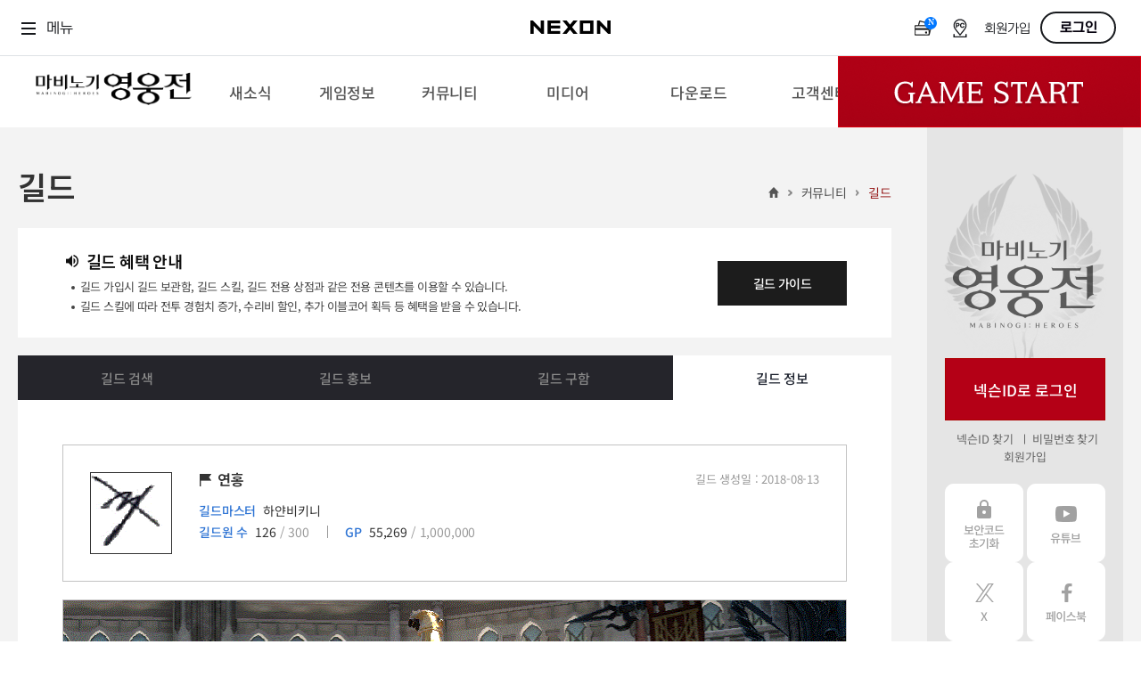

--- FILE ---
content_type: text/html; charset=utf-8
request_url: https://heroes.nexon.com/community/guild/agitmain?guildno=636697582000083480
body_size: 8732
content:

<!doctype html>
<html lang="ko">
<head>
    <meta charset="utf-8">
    <meta http-equiv="X-UA-Compatible" content="IE=edge">
    <meta name="viewport" content="width=device-width, initial-scale=1, maximum-scale=1" />
        <title>
            길드 : 커뮤니티 : 마비노기 영웅전
        </title>
    <meta name="google-site-verification" content="yi8eL3u2VFkaoX5wYiiRvwClGIZOj8FLSxYt51pJWpw" />
    <meta name="description" content="프리미엄 액션 RPG 마비노기 영웅전의 공식 홈페이지입니다. 매력적인 캐릭터들과 함께 짜릿한 타격감, 강렬한 액션, 독창적인 세계관을 경험해 보세요." />
    <meta name="keywords" content="마비노기 영웅전, 마영전, 리시타, 피오나, 이비, 카록, 카이, 벨라, 허크, 린, 아리샤, 헤기, 델리아, 미리, 그림덴, 미울, 벨, 레서, 카엘, 테사, 단아, 레티, 라티야, 체른, 아켈, 소우, 사냐, 네반, 넥슨, 넥슨게임, 액션, RPG, MORPG, 온라인 게임, PC 게임, 게임대상">
    <meta property="og:description" content="액션 프리미엄, 하이퀄리티 비주얼로 즐기는 프리미엄 액션 RPG. 마비노기 영웅전의 공식 홈페이지입니다.">
    <meta property="og:image" content="https://ssl.nexon.com/s2/game/heroes/web/2017/img_mabinogiHeroes.jpg">
    <link rel="canonical" href="https://heroes.nexon.com/" />
    <link rel="alternate" media="only screen and (max-width: 640px)" href="https://m.heroes.nexon.com/" />
    <link href="https://lwi.nexon.com/css/heroes/renewal/common/common.css?v=202601240941" rel="stylesheet" />
    <link href="https://lwi.nexon.com/css/heroes/renewal/common/sub.css" rel="stylesheet" />
    <script type="text/javascript" src="https://lwi.nexon.com/js/heroes/renewal/common/jquery-3.2.0.min.js"></script>
    <script type="text/javascript" src="https://lwi.nexon.com/js/heroes/renewal/common/jquery-migrate-3.0.0.min.js"></script>
    <script type="text/javascript" src="https://lwi.nexon.com/js/heroes/renewal/common/clipboard.min.js"></script>
    <script type="text/javascript" src="https://lwi.nexon.com/js/heroes/renewal/plugin/TweenMax.min.js"></script>
    <script type="text/javascript" src="https://lwi.nexon.com/js/heroes/renewal/plugin/parallax.min.js"></script>
    <script type="text/javascript" src="https://lwi.nexon.com/js/heroes/renewal/common/slick.min.js"></script>
    <script type="text/javascript" src="https://lwi.nexon.com/js/heroes/renewal/common/jquery.popupwindow.js"></script>
    <script type="text/javascript" src="https://lwi.nexon.com/js/heroes/renewal/common/plugin.js"></script>
    <script type="text/javascript" src="https://lwi.nexon.com/js/heroes/renewal/common/jquery.cookie.js"></script>

    <script type="text/javascript" src="https://ssl.nexon.com/s1/global/ngb_head.js"></script>
    <script type="text/javascript" src="https://ssl.nexon.com/s1/p2/ps.min.js" charset="utf-8" data-name="PS" data-ngm="true" data-nxlogin="true"></script>

    <script src="https://lwi.nexon.com/js/heroes/common/heroes_share.js?v=3"></script>
    <script async src="https://www.googletagmanager.com/gtag/js?id=G-MPCJEBTX7J&l=dataLayer&cx=c"></script>
<script>
    var getCookieV2 = function (name) {
        var nameOfCookie = name + "=",
            x = 0;
        while (x <= document.cookie.length) {
            var y = (x + nameOfCookie.length);
            if (document.cookie.substring(x, y) == nameOfCookie) {
                if ((endOfCookie = document.cookie.indexOf(";", y)) == -1) {
                    endOfCookie = document.cookie.length;
                }
                return unescape(document.cookie.substring(y, endOfCookie));
            }
            x = document.cookie.indexOf(" ", x) + 1;
            if (x == 0) {
                break;
            }
        }
        return "";
    }
    var getCookieValueV2 = function (cookies, key) {
        if (cookies.split("&").length > 0) {
            for (var i = 0; i < cookies.split("&").length; i++) {
                if (cookies.split("&")[i].split("=")[0] == key)
                    return cookies.split("&")[i].split("=")[1];
            }
        }
        return "";
    }

    var oid = getCookieValueV2(getCookieV2("NXCH"), "OID");

    window.dataLayer = window.dataLayer || [];
    function gtag() { dataLayer.push(arguments); }
    gtag('js', new Date());
    //gtag('set', 'cookie_domain', 'heroes.nexon.com');
    gtag('event', 'oid', { 'oid': 0 })
    gtag('config', 'G-MPCJEBTX7J', { 'cookie_domain': 'heroes.nexon.com' });
    //gtag('event', 'dimension_event', { 'oid': oid, 'domain': document.domain });

</script>
<!-- Google Tag Manager -->
<script>
    (function (w, d, s, l, i) {
        w[l] = w[l] || []; w[l].push({
            'gtm.start':
                new Date().getTime(), event: 'gtm.js'
        }); var f = d.getElementsByTagName(s)[0],
            j = d.createElement(s), dl = l != 'dataLayer' ? '&l=' + l : ''; j.async = true; j.src =
                'https://www.googletagmanager.com/gtm.js?id=' + i + dl; f.parentNode.insertBefore(j, f);
    })(window, document, 'script', 'dataLayer', 'GTM-5M9X2C4');</script>
<!-- End Google Tag Manager -->
<!-- Google Tag Manager (noscript) -->
<noscript>
    <iframe src="https://www.googletagmanager.com/ns.html?id=GTM-5M9X2C4"
            height="0" width="0" style="display:none;visibility:hidden"></iframe>
</noscript>
<!-- End Google Tag Manager (noscript) -->

    <script src="/Scripts/Content/Guild/agitCore.js"></script>
    <script src="https://lwi.nexon.com/js/heroes/common/guild/JSONHelper.js?v=1"></script>
    <script src="https://lwi.nexon.com/js/heroes/common/guild/json2.js"></script>
    <script src="https://lwi.nexon.com/js/heroes/common/guild/jstorage.js"></script>

    <!-- Google tag (gtag.js) -->
    <script async src="https://www.googletagmanager.com/gtag/js?id=AW-946687060"></script>
    <script>
        window.dataLayer = window.dataLayer || [];
        function gtag() { dataLayer.push(arguments); }
        gtag('js', new Date());

        gtag('config', 'AW-946687060', { 'cookie_domain': 'heroes.nexon.com' });
    </script>
    <!-- Event snippet for 이벤트페이지_게임실행 conversion page
    In your html page, add the snippet and call gtag_report_conversion when someone clicks on the chosen link or button. -->
    <script>
        function gtag_report_conversion(url) {
            var callback = function () {
                if (typeof (url) != 'undefined') {
                    window.location = url;
                }
            };
            gtag('event', 'conversion', {
                'send_to': 'AW-946687060/cHW8CJ-DjasZENSYtcMD',
                'event_callback': callback
            });
            return false;
        }
    </script>
    <script type="text/javascript" src="//static.criteo.net/js/ld/ld.js" async="true"></script>
    <script>
        window.criteo_q = window.criteo_q || [];
        window.criteo_q.push(
            { event: "setAccount", account: 85535 },
            { event: "setSiteType", type: "d" },
            { event: "viewHome" }
        );
        var deviceType = /iPad/.test(navigator.userAgent) ? "t" : /Mobile|iP(hone|od)|Android|BlackBerry|IEMobile|Silk/.test(navigator.userAgent) ? "m" : "d";
        function salesTag() {
            window.criteo_q.push(
                { event: "setAccount", account: 85535 },
                { event: "setSiteType", type: deviceType },
                {
                    event: "trackTransaction", id: Math.floor(Math.random() * 99999999999), item: [
                        { id: "gameStart", price: 1, quantity: 1 }
                    ]
                }
            );
        }
    </script>
</head>
<body>

    <div class="ngb_pos">
        <script type="text/javascript" src="https://rs.nxfs.nexon.com/common/js/gnb.min.js" data-gamecode="73739" data-ispublicbanner="true" data-skiptocontentsid="skipContent"></script>
    </div>
    <!-- skip_menu -->
    <div class="hidden" id="skip_menu">
        <ul>
            <li><a href="#login">로그인<span>바로가기</span></a></li>
            <li><a href="#heroes_gnb">메뉴<span>바로가기</span></a></li>
            <li><a href="#contents">본문<span>바로가기</span></a></li>
        </ul>
    </div>
    <div id="heroes_wrap">
        <div id="heroes_top">
            <div id="header" class="default">
    <div class="background"></div>
    <h1>
        <a href="/" data-a2s="click" data-object="Common_BI"><img src="https://lwi.nexon.com/heroes/renewal/common/logo.png" alt=""></a>
    </h1>
    <ul class="gnb" role="menubar" id="heroes_gnb">
        <li role="menuitem">
            <strong>새소식</strong>
            <ul>
                <li><a href="/news/notice/list">공지사항<img src="https://lwi.nexon.com/heroes/renewal/common/gnb_new.png" id="boardnew4" class="newmenu"></a></li>
                <li><a href="/news/event/ing">이벤트 &amp; 샵</a></li>
                <li><a href="/news/update/list">패치 노트<img src="https://lwi.nexon.com/heroes/renewal/common/gnb_new.png" alt="new" id="boardnew5" class="newmenu"></a></li>
                <li><a href="/news/devnote/list">개발자 노트<img src="https://lwi.nexon.com/heroes/renewal/common/gnb_new.png" alt="new" id="boardnew20" class="newmenu"></a></li>
                <li><a href="/news/devmessage/list">개발자 한마디<img src="https://lwi.nexon.com/heroes/renewal/common/gnb_new.png" alt="new" id="boardnew71" class="newmenu"></a></li>
                <li><a href="/news/social">SOCIAL<img src="https://lwi.nexon.com/heroes/renewal/common/gnb_new.png" alt="new" id="boardnew71" class="newmenu"></a></li>
            </ul>
        </li>
        <li role="menuitem">
            <strong>게임정보</strong>
            <ul>
                <li><a href="/guide/gameinfo">게임 소개</a></li>
                <li><a href="/guide/character">캐릭터 소개</a></li>
                <li><a href="/guide/updateinfo" target="_blank">업데이트 소개</a></li>
                <li><a href="/guide/game">게임 가이드<img src="https://lwi.nexon.com/heroes/renewal/common/gnb_new.png" alt="new" id="boardnew68" class="newmenu"></a></li>
                <li><a href="https://now.nexon.com/service/heroes" target="_blank">NEXON NOW</a></li>
            </ul>
        </li>
        <li role="menuitem">
            <strong>커뮤니티</strong>
            <ul>
                <li class="gift"><a href="/community/freebbs/list">자유 게시판</a></li>
                <li class="gift"><a href="/ucc/video/list">플레이어 동영상</a></li>
                <li class="gift"><a href="/community/tipbbs/list">공략 게시판</a></li>
                <li><a href="/ucc/screenshot/list">스크린샷</a></li>
                <li><a href="/ucc/fanart/list">팬아트</a></li>
                <li><a href="/community/guild/Main">길드</a></li>
            </ul>
        </li>
        <li role="menuitem">
            <strong>미디어</strong>
            <ul>
                <li><a href="/media/movie/list">공식 동영상<img src="https://lwi.nexon.com/heroes/renewal/common/gnb_new.png" alt="new" id="gallerynew1" class="newmenu"></a></li>
                <li><a href="/media/screenshot/list">공식 스크린샷<img src="https://lwi.nexon.com/heroes/renewal/common/gnb_new.png" alt="new" id="gallerynew2" class="newmenu"></a></li>
                <li><a href="/media/webtoon/main">공식 웹툰</a></li>
                <li><a href="/media/artwork/list">아트워크<img src="https://lwi.nexon.com/heroes/renewal/common/gnb_new.png" alt="new" id="gallerynew4" class="newmenu"></a></li>
                <li><a href="/media/player/bgm">BGM</a></li>
                <li><a href="https://race.heroes.nexon.com/" target="_blank">REAL 뀨렘린 레이스</a></li>
            </ul>
        </li>
        <li role="menuitem">
            <strong>다운로드</strong>
            <ul>
                <li><a href="/download/index">게임 다운로드</a></li>
                <li><a href="/download/testserver">테스트 서버</a></li>
                <li><a href="/download/wallPaper">월페이퍼<img src="https://lwi.nexon.com/heroes/renewal/common/gnb_new.png" alt="new" id="gallerynew3" class="newmenu"></a></li>
                <li><a href="/download/kakaotheme">디지털 굿즈</a></li>
                <li><a href="https://openapi.nexon.com/ko/game/heroes/" target="_blank">NEXON Open API</a></li>
            </ul>
        </li>
        <li role="menuitem">
            <strong>고객센터</strong>
            <ul>
                <li><a href="/Support/bug_report">고객센터</a></li>
                <li><a href="/suggestions/list">제보 &amp; 건의사항</a></li>
                <li><a href="/Support/security_code">보안코드 초기화</a></li>
                <li><a href="/support/character_name">캐릭터명 변경 조회</a></li>
                <li><a href="/support/security_center">보안센터</a></li>
                <li><a href="/support/policy">운영정책</a></li>
            </ul>
        </li>
    </ul>
    <div id="start_area">
            <div class="play">
                <div class="btn_start">
                    <a href="#a" onclick="LaunchGame64();">Game Start</a>
                </div>
            </div>
    </div>

</div>

        </div>
        <div id="heroes_contents">
            <div id="contents">
                <div class="cont_inner">
                    <div class="sub_header">
                        <h2>
                            길드
                                                                                 </h2>
                        <p class="history">
                            <a href="/">홈</a>
                            <span>&gt;</span>
                            <a href="/community/freebbs/list"> 커뮤니티</a>
                            <span>&gt;</span>
                            <a href="/community/guild/main"> 길드</a>
                        </p>
                    </div>
                    
<div class="mainInfo">
    <h3 class="notice_title">길드 혜택 안내</h3>
    <div class="dot_style">
        <ul>
            <li>길드 가입시 길드 보관함, 길드 스킬, 길드 전용 상점과 같은 전용 콘텐츠를 이용할 수 있습니다.</li>
            <li>길드 스킬에 따라 전투 경험치 증가, 수리비 할인, 추가 이블코어 획득 등 혜택을 받을 수 있습니다.</li>
        </ul>
    </div>
    <a href="/guide/view?postno=101" class="btn_guide btn v50">
        <span>길드 가이드</span>
    </a>
</div>



        <div class="board_wrap">
            

<!-- tab --> 
<div class="con_tab">
    <ul>
        <li ><span><a href="/community/guild/search">길드 검색</a></span></li>
        <li ><span><a href="/community/guildbbs/list?category=1">길드 홍보</a></span></li>
        <li ><span><a href="/community/guildbbs/list?category=2">길드 구함</a></span></li>
        <li class=on><span><a href="/community/guild/agitmain">길드 정보</a></span></li>
    </ul>
</div>

        </div>
        <div class="view_wrap">
            <div class="view_inner">
                <div class="view_cont border_none padding_none">
                        <div class="guild_info_box">
        <div class="gib_inner">
            <div class="img_box"><img src="/GuildImage?guildsn=636697582000083480&amp;type=1" alt="" onerror='this.src = "https://ssl.nexon.com/s2/game/heroes/web/2017/img_basic_02.jpg"'></div>
            <div class="gib_info">
                <div class="gib_header">
                    <h3>연홍</h3>
                    <p>길드 생성일 : 2018-08-13</p>
                </div>
                <div class="gib_cont">
                    <dl>
                        <dt>길드마스터</dt>
                        <dd>하얀비키니</dd>
                    </dl>
                </div>
                <div class="gib_cont">
                    <dl>
                        <dt>길드원 수</dt>
                        <dd>126 <span> / 300 </span></dd>
                    </dl>
                    <dl>
                        <dt>GP</dt>
                        <dd>55,269<span> / 1,000,000</span></dd>
                    </dl>
                </div>
            </div>
            
        </div>
    </div>
 

                    <div class="guild_img_box">
                        <img src="/GuildImage?guildsn=636697582000083480&amp;type=2&n=639048445187916629" alt="" onerror="this.src = 'https://lwi.nexon.com/heroes/renewal/common/guild_img_bg.png'">
                    </div>

                        <div class="guild_intro">
                            <h4 class="intro">길드 소개</h4>
                            <p>
                                더 이상 길드 옮기기 귀찮지않나요? 저희 길드로 오세요!!환영 : 뉴비,고인물,버프만 받고싶은분,GP벌사람~거절: 사사게길드 가입문의 : [하얀비키니,바사크브런치,바니목] 
                            </p>
                        </div>
                </div>
            </div>
        </div>


<script>
    function join_remove(gid) {
        $.ajax({
            url: 'GuildJoinCancel',
            data: { guildsn: gid },
            type: 'POST',
            error: function () { },
            success: function (data) {
                alert(data.message);
                if (data.result) {
                    location.href = location.href;
                }
            }
            , dataType: 'json'
        });
    }
</script>

                </div>
                    <aside class="aside">
        <div class="aside_inner">
        <div class="login_box">
            <h2><img src="https://lwi.nexon.com/heroes/renewal/common/aside_logo.png" alt="마비노기 영웅전"></h2>
            <fieldset class="login_form">
                <button type="submit" class="bt_login type1" id="btn_loginBtn" onclick="$h.a2s.sendClickLog('Common_Login', null);">넥슨ID로 로그인</button>
                <div class="links">
                    <a href="#" title="새창 열림" onclick="NXMember.GoFindID({'pagetype':1});return false;" data-a2s="click" data-object="Common_Find_Id">넥슨ID 찾기</a>
                    <a href="#" title="새창 열림" onclick="NXMember.GoFindPwd({'pagetype':1}); return false;" data-a2s="click" data-object="Common_Find_Pw">비밀번호 찾기</a>
                    <a href="https://member.nexon.com/join/join.aspx?accesscode=170" target="_blank" title="새창 열림" data-a2s="click" data-object="Common_Find_Join">회원가입</a>
                </div>
            </fieldset>
        </div>
             
            <div class="aside_list">
                <ul>
                    <li class="secure_code">
                        <a href="/Support/security_code" data-a2s="click" data-object="Common_SecurityCode">보안코드 초기화</a>
                    </li>
                    <li class="youtube">
                        <a href="https://www.youtube.com/user/MabiHeroes" target="_blank" data-a2s="click" data-object="Common_YouTube">유튜브</a>
                    </li>
                    <li class="twitter">
                        <a href="https://x.com/MabiHeroes" target="_blank" data-a2s="click" data-object="Common_X">X</a>
                    </li>
                    <li class="facebook">
                        <a href="https://www.facebook.com/mabi.heroes" target="_blank" data-a2s="click" data-object="Common_Facebook">페이스북</a>
                    </li>
                    <li class="shoping">
                        <a href="https://shopping.nexon.com/heroes" target="_blank" data-a2s="click" data-object="Common_Nexon_Shopping">넥슨 쇼핑</a>
                    </li>
                    <li class="market">
                        <a href="https://market.nexon.com/ko/trade-list/MHERO" target="_blank" data-a2s="click" data-object="Common_Nexon_Market">넥슨 마켓</a>
                    </li>
                </ul>
            </div>

        </div> 
    </aside>
            </div>
        </div>
        
<div id="heroes_footer">
    <div class="frame">

        <div class="info">
            <ul class="links">
                <li><a href="http://company.nexon.com/" title="새창열림" target="_blank">회사소개</a></li>
                <li><a href="https://careers.nexon.com/" title="새창열림" target="_blank">채용안내</a></li>
                <li><a href="https://member.nexon.com/policy/stipulation.aspx" title="새창열림" target="_blank">이용약관</a></li>
                <li><a href="/popup/load_grade.html" id="grade_lnk">게임이용등급안내</a></li>
                <li class="privacy">
                    <a href="https://member.nexon.com/policy/privacy.aspx " title="새창열림"
                       target="_blank">개인정보처리방침</a>
                </li>
                <li>
                    <a href="https://member.nexon.com/policy/youthprotection.aspx" title="새창열림" target="_blank">청소년보호정책</a>
                </li>
                <li><a href="http://pcbang.nexon.com/" title="새창열림" target="_blank">넥슨PC방</a></li>
                <li><a href="/probitem/index" title="새창열림" target="_blank" data-a2s="click" data-object="Common_Probitem">확률형 아이템 확률 정보</a></li>
                </ul>
            <address>
                주)넥슨코리아 대표이사 강대현&middot;김정욱&nbsp;&nbsp;&nbsp;&nbsp;경기도 성남시 분당구 판교로 256번길 7&nbsp;&nbsp;&nbsp;&nbsp;전화 :
                1588-7701&nbsp;&nbsp;&nbsp;&nbsp;팩스 : 0502-258-8322<br>
                E-mail : <a href="mailto:contact-us@nexon.co.kr"
                            class="mail">contact-us@nexon.co.kr</a>&nbsp;&nbsp;&nbsp;&nbsp;사업자 등록번호 :
                220-87-17483호&nbsp;&nbsp;&nbsp;&nbsp;통신판매업 신고번호 : 제2013-경기성남-1659호&nbsp;&nbsp;&nbsp;&nbsp;<a href="javascript:;"
                                                                                                             onclick="window.open('http://www.ftc.go.kr/info/bizinfo/communicationViewPopup.jsp?wrkr_no=2208717483', '_blank', 'width=750,height=700,scrollbars=yes'); return false;"
                                                                                                             title="팝업열림">사업자정보확인</a>
            </address>
            <p class="copy">© NEXON Korea Corporation All Rights Reserved.</p>
        </div>

        <ul class="symbol">
            <li>
                <a href="http://www.nexon.com" target="_blank">
                    <img src="https://lwi.nexon.com/heroes/renewal/common/footer_logo.png" alt="NEXON" />
                </a>
            </li>
            <li><img src="https://lwi.nexon.com/heroes/renewal/common/footer_cag_logo.png" alt="NEXON" /></li>
            <li>
                <a href="/popup/load_awards_winner.html" id="winner_lnk">
                    <img src="https://lwi.nexon.com/heroes/renewal/common/footer_game_logo.png" alt="대한민국 게임대상" />
                </a>
            </li>
        </ul>
    </div>
</div> 
<button type="button" class="bt_top">위로가기</button>
<div class="chic_p_wrap"></div>


<script type="text/javascript">

    $.post("/Info/NewIcon", function (data) {
        $(".newmenu").removeClass("on");
        $.each(data.result, function (i, item) {
            if (item.isnew) {
                $("#" + item.menu + "new" + item.menuno).addClass("on");
            }
        });
    });

    window.onload = function () {
        $h.a2s.setClickLog();
    }
</script>
    </div>
    <div class="modal_pop layer_start" id="layerStart">
        <span class="dim" onclick="layerClose('layerStart');"></span>
        <div class="modal_wrap">
            <div class="modal_head">
                <h3>64bit 게임시작</h3>
                <div class="text_box">
                    <p>64bit 게임 시작(실행)은 베타 버전입니다. <br>이용 중 정상적으로 진행이 되지 않는 문제가 발생할 경우 32bit로 이용해주시기 바랍니다.</p>
                </div>
            </div>
            <div class="modal_btn_box">
                <button type="button" class="btn_cancel" onclick="layerClose('layerStart');">취소</button>
                <button type="button" class="btn_ok" onclick="LaunchGame64();">확인</button>
            </div>
            <button type="button" class="btn btn_close" onclick="layerClose('layerStart');">
                <img src="https://lwi.nexon.com/heroes/renewal/common/bt_close_popup.jpg" alt="">
            </button>
        </div>
    </div>


    <script src="https://lwi.nexon.com/js/heroes/renewal/common/heroes.js?v=202601240941"></script>
    <script src="https://lwi.nexon.com/js/heroes/renewal/common/heroes_ui.js"></script>
    <script src="https://lwi.nexon.com/js/heroes/renewal/common/heroes_ui_sub.js"></script>
</body>

</html>    

--- FILE ---
content_type: text/javascript; charset=utf-8
request_url: https://gnbapi.nexon.com/banners/nexon-common-banners?gameCode=73739&callback=jsonpCallbackNexonCommonBanners&_=1769215325552
body_size: -54
content:
/**/ typeof jsonpCallbackNexonCommonBanners === 'function' && jsonpCallbackNexonCommonBanners({"targettingBanner":null,"commonBanners":[]});

--- FILE ---
content_type: application/javascript
request_url: https://lwi.nexon.com/js/heroes/common/guild/JSONHelper.js?v=1
body_size: 1391
content:
//JSONHelper - json 데이터 바인딩 헬퍼 
//(길드 아지트에 쓸려고 만들었지만 범용으로 써도 될것 같다.)
//
//2013-04-12 
//love2hyuni

function JSONHelper() {
    this.template_id = "";
    this.templateCache = "";


    //템플릿 캐싱
    this.init = function (template_id) {
        this.template_id = template_id;

        if (this.templateCache == "") {
            this.templateCache = $(this.template_id).html();
            this.reset();
        }
    }

    this.reset = function () {
        $(this.template_id).html("");
    }


    //데이터 처리
    this.post = function (url,
            param,
            callback_checkdata,
            callback_complate) {

        $.ajaxSetup({ dataType: "json", cache: false });
        $.post(url, param, function (data, status) {
            callback_checkdata(data, status);

        }).always(function (evt, xhr, opt) {
            if (callback_complate != undefined)
                callback_complate();
        }).fail(function (evt, xhr, opt) {
            Error();
        });
    }

    //데이터 로딩
    this.load = function (url,
            callback_checkdata,
            callback_bind,
            callback_nodata,
            callback_complate) {
//console.log(callback_nodata);
        this.callback_nodata = callback_nodata;
      //  this.beginLoading();
      //  var endLoading = this.endLoading;
         
        $.ajaxSetup({ cache: false });
        $.getJSON(url, function (data) {
            if (callback_checkdata(data)) {
                callback_bind(data);
            }

        }).always(function (evt, xhr, opt) {
            if (callback_complate != undefined)
                callback_complate();

         //   endLoading();
        }).fail(function (evt, xhr, opt) {
            Error();
        });        
    }

    //데이터 바인딩(with 템플릿)
    this.makeRows = function (JsonData, callback_mapping) {

        if (JsonData != undefined && JsonData.length == 0) {
            if (this.callback_nodata != undefined)
                this.callback_nodata();
        } else {

            var _template_id = this.template_id;
            var _templateCache = this.templateCache;
            var fields = this.templateCache.match(/{[^{]+}/gi);

            var _makeRow = this.makeRow;
            $.each(JsonData, function (i, json) {
                _makeRow(json,
                    callback_mapping,
                    i,
                    _template_id,
                    _templateCache,
                    fields);
            });

        }
    }

    this.makeRow = function (json, callback_mapping, idx, _template_id, _templateCache, fields) {

        if (_template_id == undefined)
            _template_id = this.template_id;

        if (_templateCache == undefined)
            _templateCache = this.templateCache;

        if (fields == undefined)
            fields = _templateCache.match(/{[^{]+}/gi);

        var row = _templateCache;
//console.log(row);
        $.each(fields, function (j, f) {

            var field = f.replace(/\{|\}/g, "");
            var data;

            if (field.indexOf("json.") < 0) {
                data = idx;
            } else {
                data = eval(field);
            }

            if (callback_mapping != undefined) {
                var m_data = callback_mapping(field, data, json);
                if (m_data != undefined && m_data != "") {
                    data = m_data;
                }
            }

            row = row.replace(f, data);
        });
//console.log(row);
        $(_template_id).append(row);
        $(_template_id).show();

    }

    ////로딩이미지 켜기
    //this.beginLoading = function () {
    //    $("body").append("<div id='ajax_loader' style='position:absolute;top:50%;left:50%;width:50px;height:50px;background:url(https://ssl.nexon.com/s2/game/heroes/web/2017/ajax-loader.png);margin-left:-23px;margin-top:-23px'><img src='https://ssl.nexon.com/s2/game/heroes/web/2017/ajax-loader.gif' alt='로딩중'/></div>");
    //    //$(window).scrollTop() == $(document).height() - $(window).height()
    //    $(window).scroll(function () {
    //        $("#ajax_loader").css("top", $(window).scrollTop() + ($(window).height() / 2) - 23);
    //    });
    //}

    ////로딩이미지 끄기
    //this.endLoading = function () {
    //    setTimeout('$("#ajax_loader").remove()', 100);
    //}
}

--- FILE ---
content_type: application/x-javascript; charset=ks_c_5601-1987
request_url: https://logins.nexon.com/scripts/captchalogin
body_size: 12352
content:
var NgbCaptchaLogin = new function __NgbCaptchaLogin()
{
	var _isLoginProcessing = false;
	
	var _header;
	var _hashKey;
	var __PP3RXW6NF6NA6W0H;
	var __QQVTLW57IMYULGNF;
    var __ALMVHTNRNU1P3VSA;
    var _accesscode;
    var _strRedirect;

    var _isLogin2;
    var _callBackMethod;

	var _hashtimer;
	
	var _isInvalidPasswordHashKeyString = false;
    var _isFailover = false;
    var _isSLogin = '0';
    var _isKeepLogin = '0';
	
    this.SetData = function (_PP3RXW6NF6NA6W0H, _QQVTLW57IMYULGNF, _ALMVHTNRNU1P3VSA, strRedirect, accesscode, isSLogin )
	{
		__PP3RXW6NF6NA6W0H = _PP3RXW6NF6NA6W0H;
		__QQVTLW57IMYULGNF = _QQVTLW57IMYULGNF;
		__ALMVHTNRNU1P3VSA = _ALMVHTNRNU1P3VSA;
		_strRedirect = strRedirect;
        _accesscode = accesscode;
        _isSLogin = isSLogin;
	}
	
	this.InitLoginProcessing = function()
	{
		_isLoginProcessing = false;
	}

    this.SetKeepLogin = function (isKeeplogin) {
        _isKeepLogin = isKeeplogin;
    }

	this.SubmitLogin = function()
	{
		var strDomain = NgbCaptchaLogin.GetLoginURL();
		var strEncData = arguments [ 1 ][ 0 ];
		var strEncCaptchaToken = arguments [ 1 ][ 1 ];
		var strRedirect = arguments[ 1 ][ 2 ];
        var strAccesscode = arguments [ 1 ][ 3 ];
		var isLogin2 = arguments [ 1 ][ 4 ];
        var strCallBackMethod = arguments[1][5];
        var isSLogin = arguments[1][6];
		
		if ( strEncData == 'Error' )
		{
			alert( "로그인 처리과정 중 오류가 발생하였습니다." );
			return false;
		}
		
		if ( _isLoginProcessing )
		{
			alert( "로그인 하는 중입니다. 잠시만 기다려주세요." );
			return false;
		}
		_isLoginProcessing = true;
		
		if( isLogin2 == false )
		{
		    NgbClientForm.AddChildForSubform( 'strEncData', strEncData );
            NgbClientForm.AddChildForSubform( 'strAccesscode', strAccesscode );
		    NgbClientForm.AddChildForSubform( 'strEncCaptchaToken', strEncCaptchaToken );
            
            if ( typeof( strRedirect ) != 'undefined' )
				NgbClientForm.AddChildForSubform( 'strRedirect', strRedirect );
            else
                NgbClientForm.AddChildForSubform( 'strRedirect', escape( document.location.href ) );
            
            NgbClientForm.AddChildForSubform( 'isCaptchaLogin', "1" );
            NgbClientForm.AddChildForSubform( 'isSLogin', isSLogin );

            NgbClientForm.AddChildForSubform('isKeepLogin', _isKeepLogin);
			
		    NgbClientForm.SubmitForm( 'https://' + strDomain + '/login/page/loginproc.aspx' );
		}
		else
		{
		    var iframe;
			
		    try
		    {
		        iframe = document.createElement( "<iframe name='iframe1' />" );
		    } catch ( ex ) {
		        iframe = document.createElement( "iframe" );
		        iframe.name = "iframe1";
		    }
			
		    iframe.src = "javascript:'<script>window.onload=function(){document.close();};<\/script>'";
		    iframe.style.display = "none";
		    document.body.appendChild( iframe ); 

		    var encData = document.createElement( "input" );
		    encData.setAttribute( "type", "hidden" );
		    encData.setAttribute( "name", "strEncData" );
		    encData.setAttribute( "value", strEncData );

            var accesscode = document.createElement( "input" );
            accesscode.setAttribute( "type", "hidden" );
            accesscode.setAttribute( "name", "strAccesscode" );
            accesscode.setAttribute( "value", strAccesscode );

		    var encCaptchaToken = document.createElement( "input" );
		    encCaptchaToken.setAttribute( "type", "hidden" );
		    encCaptchaToken.setAttribute( "name", "strEncCaptchaToken" );
		    encCaptchaToken.setAttribute( "value", strEncCaptchaToken );

		    var redirect = document.createElement( "input" );
		    redirect.setAttribute( "type", "hidden" );
		    redirect.setAttribute( "name", "strRedirect" );
		    redirect.setAttribute( "value", strRedirect );

		    var callBackMethod = document.createElement( "input" );
		    callBackMethod.setAttribute( "type", "hidden" );
		    callBackMethod.setAttribute( "name", "strCallBackMethod" );
		    callBackMethod.setAttribute( "value", strCallBackMethod );

		    var captchaLogin = document.createElement( "input" );
		    captchaLogin.setAttribute( "type", "hidden" );
		    captchaLogin.setAttribute( "name", "isCaptchaLogin" );
            captchaLogin.setAttribute("value", "1");

            var origin = document.createElement("input");
            origin.setAttribute("type", "hidden");
            origin.setAttribute("name", "strPostMessageOrigin");
            origin.setAttribute("value", document.location.origin);

		    var form = document.createElement( "form" );
		    form.method = "post";
		    form.target = "iframe1";
            form.action = "https://" + strDomain + "/login/page/loginproc2.aspx";
		    form.appendChild( encData );
		    form.appendChild( accesscode );
		    form.appendChild( encCaptchaToken );
		    form.appendChild( redirect );
		    form.appendChild( captchaLogin );
            form.appendChild(callBackMethod);
            form.appendChild(origin);

		    document.body.appendChild( form );
			
            NgbCaptchaLogin.PollSubmit( form );
		}
	}
	
	this.PollSubmit = function( form )
	{
		try
		{
			form.submit();
		}
		catch( e )
		{
			setTimeout(function() { // set a timeout to give browsers a chance to recognize the <iframe> 
			    NgbCaptchaLogin.PollSubmit( form );
			}, 100 );
		}
	}

    this.SLogin = function (_PP3RXW6NF6NA6W0H, _QQVTLW57IMYULGNF, strRedirect, _ALMVHTNRNU1P3VSA, accesscode) {
        NgbCaptchaLogin.SetData(_PP3RXW6NF6NA6W0H, _QQVTLW57IMYULGNF, _ALMVHTNRNU1P3VSA, strRedirect, accesscode, '1');

        _isLogin2 = false;
        if (_PP3RXW6NF6NA6W0H.indexOf('@') != -1 )
        {
            var arrEmail = _PP3RXW6NF6NA6W0H.split('@');

            if (arrEmail.length != 2 || arrEmail[0] == '' || arrEmail[1] == '' || _PP3RXW6NF6NA6W0H.indexOf(' ') != -1 )
            {
                alert('아이디를 확인해 주세요.');
                return;
            }

            if (typeof (_hashtimer) != 'undefined') {
                alert('로그인 하는 중입니다. 잠시만 기다려주세요.');
                return;
            }

            _isFailover = false;
            _V2LSJ0JBDPCXLX55 = _PP3RXW6NF6NA6W0H;
            AuthSystem.GetPasswordHashKey(_PP3RXW6NF6NA6W0H, NgbCaptchaLogin.HashHandler);

            _hashtimer = setTimeout('NgbCaptchaLogin.ExpireHashProcess()', 5000);
        }
		else
        {
            NgbCaptchaLogin.MemberLogin();
        }
	}

	this.Login = function( _PP3RXW6NF6NA6W0H, _QQVTLW57IMYULGNF, strRedirect, _ALMVHTNRNU1P3VSA, accesscode )
	{
	    NgbCaptchaLogin.SetData( _PP3RXW6NF6NA6W0H, _QQVTLW57IMYULGNF, _ALMVHTNRNU1P3VSA, strRedirect, accesscode );

	    _isLogin2 = false;
		if ( _PP3RXW6NF6NA6W0H.indexOf( '@' ) != -1 )
		{
			var arrEmail = _PP3RXW6NF6NA6W0H.split( '@' );
			
			if ( arrEmail.length != 2 || arrEmail[ 0 ] == '' || arrEmail[ 1 ] == '' || _PP3RXW6NF6NA6W0H.indexOf( ' ' ) != -1 )
			{
				alert( '아이디를 확인해 주세요.' );
				return;
			}
			
			if ( typeof( _hashtimer ) != 'undefined' )
			{
				alert( '로그인 하는 중입니다. 잠시만 기다려주세요.' );
				return;
			}
			
			_isFailover = false;
			_V2LSJ0JBDPCXLX55 = _PP3RXW6NF6NA6W0H;
			AuthSystem.GetPasswordHashKey( _PP3RXW6NF6NA6W0H, NgbCaptchaLogin.HashHandler );
			
			_hashtimer = setTimeout( 'NgbCaptchaLogin.ExpireHashProcess()', 5000 );
		}
		else
		{
			NgbCaptchaLogin.MemberLogin();
		}
	}

	this.Login2 = function( _PP3RXW6NF6NA6W0H, _QQVTLW57IMYULGNF, _ALMVHTNRNU1P3VSA, strRedirect, callBackMethod, accesscode )
    {
	    if( typeof( callBackMethod ) == "undefined" || callBackMethod == "" )
	    {
	        alert( "로그인 처리과정 중 오류가 발생하였습니다." );
	        return;
        }

        NgbCaptchaLogin.SetData(_PP3RXW6NF6NA6W0H, _QQVTLW57IMYULGNF, _ALMVHTNRNU1P3VSA, strRedirect, accesscode);
	    _isLogin2 = true;
	    _callBackMethod = callBackMethod;

	    if ( _PP3RXW6NF6NA6W0H.indexOf( '@' ) != -1 )
	        {
	            var arrEmail = _PP3RXW6NF6NA6W0H.split( '@' );
			
	            if ( arrEmail.length != 2 || arrEmail[ 0 ] == '' || arrEmail[ 1 ] == '' )
	            {
	                alert( '아이디를 확인해 주세요.' );
	                return;
	            }
			
	            if ( typeof( _hashtimer ) != 'undefined' )
	            {
	                alert( '로그인 하는 중입니다. 잠시만 기다려주세요.' );
	                return;
	            }
			
	            _isFailover = false;
	            _V2LSJ0JBDPCXLX55 = _PP3RXW6NF6NA6W0H;

	            AuthSystem.GetPasswordHashKey( _PP3RXW6NF6NA6W0H, NgbLogin.HashHandler );
	            _hashtimer = setTimeout( 'NgbLogin.ExpireHashProcess()', 5000 );
	        }
        else
        {
	        NgbCaptchaLogin.MemberLogin();
        }
	}
	
	this.ExpireHashProcess = function()
	{
		clearTimeout( _hashtimer );
		_hashtimer = undefined;
		
		alert( '요청 시간이 초과되었습니다.' );
	}

	this.MemberLogin = function()
	{
		_PP3RXW6NF6NA6W0H = __PP3RXW6NF6NA6W0H;
		_QQVTLW57IMYULGNF = __QQVTLW57IMYULGNF;
        _ALMVHTNRNU1P3VSA = __ALMVHTNRNU1P3VSA;

        accesscode = _accesscode;
        strRedirect = _strRedirect;
        isSLogin    = _isSLogin;

		var strDomain = NgbCaptchaLogin.GetLoginURL();
		_PP3RXW6NF6NA6W0H = NgbString.Trim( _PP3RXW6NF6NA6W0H );
		_QQVTLW57IMYULGNF = NgbString.Trim( _QQVTLW57IMYULGNF );
		_ALMVHTNRNU1P3VSA = NgbString.Trim( _ALMVHTNRNU1P3VSA );

        if (typeof ( accesscode ) == 'undefined' )
            accesscode = 0;
			
        if (typeof (isSLogin) == 'undefined')
            isSLogin = '0';

		if ( _PP3RXW6NF6NA6W0H == '' || _PP3RXW6NF6NA6W0H.indexOf( ' ' ) != -1 )
		{
			alert( '아이디를 입력해 주세요.' );
			return;
		}
		else if ( _QQVTLW57IMYULGNF == '' )
		{
			alert( '비밀번호를 입력해 주세요.' );
			return;
		}
        else if( _ALMVHTNRNU1P3VSA = '' ) {
            alert( '자동입력방지문자를 입력해 주세요.' );
            return;
        }
		
        _accesscode = accesscode;
        _isSLogin = isSLogin;
		
		
		try
		{
			NgbSecurity.InitData();
			
			NgbSecurity.AddData( _PP3RXW6NF6NA6W0H );
			NgbSecurity.AddData( _PP3RXW6NF6NA6W0H.indexOf( '@' ) != -1 ? NgbSecurity.HashString2( _header, _QQVTLW57IMYULGNF, _hashKey ) : _QQVTLW57IMYULGNF );
            NgbSecurity.AddData( NgbHash.SHA256_hash(_QQVTLW57IMYULGNF) );

			NgbSecurity.SetURL( 'https://' + strDomain + '/login/page/encryptinfo.aspx', '로그인 하는 중입니다. 잠시만 기다려주세요.' );
			NgbSecurity.Encrypt( NgbCaptchaLogin.EncryptHandler );
		}
		catch( e )
		{
            NgbEVM.AddCommand(NgbEVM.k_nEventType_onPageEnd, new NgbEVMDelegator(NgbCaptchaLogin.SubmitLogin), '', '', strRedirect, _accesscode, _isLogin2, _callBackMethod, _isSLogin );
		}
	}
	
	this.EncryptHandler = function( encData )
	{
        NgbEVM.AddCommand(NgbEVM.k_nEventType_onPageEnd, new NgbEVMDelegator(NgbCaptchaLogin.SubmitLogin), encData, __ALMVHTNRNU1P3VSA, strRedirect, _accesscode, _isLogin2, _callBackMethod, _isSLogin );
	}

	this.Logout = function( strURL )
	{
		var strDomain = NgbCaptchaLogin.GetLoginURL();
	
		if ( typeof( strURL ) == 'undefined' )
			strURL = document.location.href;
		
		document.location.href = 'https://' + strDomain + '/login/page/logout.aspx?redirect=' + escape( strURL );
	}
	
	this.GetLoginURL = function()
	{
		return 'login.nexon.com';
	}
	
	this.HashHandler = function( resultObject, responseXML )
	{
		try
		{
			clearTimeout( _hashtimer );
			_hashtimer = undefined;
		
			if ( typeof( resultObject.PasswordHashKeyString ) != 'undefined' && resultObject.PasswordHashKeyString != '' )
			{
				var result = resultObject.PasswordHashKeyString;
				var info = result.split(':');
				_header = info[0] + ':' + info[1] + ':' + info[2] + ':';
				_hashKey = info[3];
				
				_isInvalidPasswordHashKeyString = false;
			}
			else
			{
				_isInvalidPasswordHashKeyString = true;
			}
		}
		catch ( e )
		{
			_isInvalidPasswordHashKeyString = true;
		}
		
		if ( _isInvalidPasswordHashKeyString == true )
		{
			alert( "로그인 처리과정 중 오류가 발생하였습니다." );
			return;
		}
		else
		{
			NgbCaptchaLogin.MemberLogin();
		}
	}
}


--- FILE ---
content_type: application/javascript
request_url: https://lwi.nexon.com/js/heroes/common/guild/jstorage.js
body_size: 7467
content:
/*
 * ----------------------------- JSTORAGE -------------------------------------
 * Simple local storage wrapper to save data on the browser side, supporting
 * all major browsers - IE6+, Firefox2+, Safari4+, Chrome4+ and Opera 10.5+
 *
 * Copyright (c) 2010 - 2012 Andris Reinman, andris.reinman@gmail.com
 * Project homepage: www.jstorage.info
 *
 * Licensed under MIT-style license:
 *
 * Permission is hereby granted, free of charge, to any person obtaining a copy
 * of this software and associated documentation files (the "Software"), to deal
 * in the Software without restriction, including without limitation the rights
 * to use, copy, modify, merge, publish, distribute, sublicense, and/or sell
 * copies of the Software, and to permit persons to whom the Software is
 * furnished to do so, subject to the following conditions:
 *
 * THE SOFTWARE IS PROVIDED "AS IS", WITHOUT WARRANTY OF ANY KIND, EXPRESS OR
 * IMPLIED, INCLUDING BUT NOT LIMITED TO THE WARRANTIES OF MERCHANTABILITY,
 * FITNESS FOR A PARTICULAR PURPOSE AND NONINFRINGEMENT. IN NO EVENT SHALL THE
 * AUTHORS OR COPYRIGHT HOLDERS BE LIABLE FOR ANY CLAIM, DAMAGES OR OTHER
 * LIABILITY, WHETHER IN AN ACTION OF CONTRACT, TORT OR OTHERWISE, ARISING FROM,
 * OUT OF OR IN CONNECTION WITH THE SOFTWARE OR THE USE OR OTHER DEALINGS IN THE
 * SOFTWARE.
 */

 (function(){
    var
        /* jStorage version */
        JSTORAGE_VERSION = "0.4.3",

        /* detect a dollar object or create one if not found */
        $ = window.jQuery || window.$ || (window.$ = {}),

        /* check for a JSON handling support */
        JSON = {
            parse:
                window.JSON && (window.JSON.parse || window.JSON.decode) ||
                String.prototype.evalJSON && function(str){return String(str).evalJSON();} ||
                $.parseJSON ||
                $.evalJSON,
            stringify:
                Object.toJSON ||
                window.JSON && (window.JSON.stringify || window.JSON.encode) ||
                $.toJSON
        };

    // Break if no JSON support was found
    if(!JSON.parse || !JSON.stringify){
        throw new Error("No JSON support found, include //cdnjs.cloudflare.com/ajax/libs/json2/20110223/json2.js to page");
    }

    var
        /* This is the object, that holds the cached values */
        _storage = {__jstorage_meta:{CRC32:{}}},

        /* Actual browser storage (localStorage or globalStorage['domain']) */
        _storage_service = {jStorage:"{}"},

        /* DOM element for older IE versions, holds userData behavior */
        _storage_elm = null,

        /* How much space does the storage take */
        _storage_size = 0,

        /* which backend is currently used */
        _backend = false,

        /* onchange observers */
        _observers = {},

        /* timeout to wait after onchange event */
        _observer_timeout = false,

        /* last update time */
        _observer_update = 0,

        /* pubsub observers */
        _pubsub_observers = {},

        /* skip published items older than current timestamp */
        _pubsub_last = +new Date(),

        /* Next check for TTL */
        _ttl_timeout,

        /**
         * XML encoding and decoding as XML nodes can't be JSON'ized
         * XML nodes are encoded and decoded if the node is the value to be saved
         * but not if it's as a property of another object
         * Eg. -
         *   $.jStorage.set("key", xmlNode);        // IS OK
         *   $.jStorage.set("key", {xml: xmlNode}); // NOT OK
         */
        _XMLService = {

            /**
             * Validates a XML node to be XML
             * based on jQuery.isXML function
             */
            isXML: function(elm){
                var documentElement = (elm ? elm.ownerDocument || elm : 0).documentElement;
                return documentElement ? documentElement.nodeName !== "HTML" : false;
            },

            /**
             * Encodes a XML node to string
             * based on https://www.mercurytide.co.uk/news/article/issues-when-working-ajax/
             */
            encode: function(xmlNode) {
                if(!this.isXML(xmlNode)){
                    return false;
                }
                try{ // Mozilla, Webkit, Opera
                    return new XMLSerializer().serializeToString(xmlNode);
                }catch(E1) {
                    try {  // IE
                        return xmlNode.xml;
                    }catch(E2){}
                }
                return false;
            },

            /**
             * Decodes a XML node from string
             * loosely based on https://outwestmedia.com/jquery-plugins/xmldom/
             */
            decode: function(xmlString){
                var dom_parser = ("DOMParser" in window && (new DOMParser()).parseFromString) ||
                        (window.ActiveXObject && function(_xmlString) {
                    var xml_doc = new ActiveXObject('Microsoft.XMLDOM');
                    xml_doc.async = 'false';
                    xml_doc.loadXML(_xmlString);
                    return xml_doc;
                }),
                resultXML;
                if(!dom_parser){
                    return false;
                }
                resultXML = dom_parser.call("DOMParser" in window && (new DOMParser()) || window, xmlString, 'text/xml');
                return this.isXML(resultXML)?resultXML:false;
            }
        };


    ////////////////////////// PRIVATE METHODS ////////////////////////

    /**
     * Initialization function. Detects if the browser supports DOM Storage
     * or userData behavior and behaves accordingly.
     */
    function _init(){
        /* Check if browser supports localStorage */
        var localStorageReallyWorks = false;
        if("localStorage" in window){
            try {
                window.$.jStorage.set('_tmptest', 'tmpval');
                localStorageReallyWorks = true;
                window.$.jStorage.deleteKey('_tmptest');
            } catch(BogusQuotaExceededErrorOnIos5) {
                // Thanks be to iOS5 Private Browsing mode which throws
                // QUOTA_EXCEEDED_ERRROR DOM Exception 22.
            }
        }

        if(localStorageReallyWorks){
            try {
                if(window.localStorage) {
                    _storage_service = window.localStorage;
                    _backend = "localStorage";
                    _observer_update = _storage_service.jStorage_update;
                }
            } catch(E3) {/* Firefox fails when touching localStorage and cookies are disabled */}
        }
        /* Check if browser supports globalStorage */
        else if("globalStorage" in window){
            try {
                if(window.globalStorage) {
                    _storage_service = window.globalStorage[window.location.hostname];
                    _backend = "globalStorage";
                    _observer_update = _storage_service.jStorage_update;
                }
            } catch(E4) {/* Firefox fails when touching localStorage and cookies are disabled */}
        }
        /* Check if browser supports userData behavior */
        else {
            _storage_elm = document.createElement('link');
            if(_storage_elm.addBehavior){

                /* Use a DOM element to act as userData storage */
                _storage_elm.style.behavior = 'url(#default#userData)';

                /* userData element needs to be inserted into the DOM! */
                document.getElementsByTagName('head')[0].appendChild(_storage_elm);

                try{
                    _storage_elm.load("jStorage");
                }catch(E){
                    // try to reset cache
                    _storage_elm.setAttribute("jStorage", "{}");
                    _storage_elm.save("jStorage");
                    _storage_elm.load("jStorage");
                }

                var data = "{}";
                try{
                    data = _storage_elm.getAttribute("jStorage");
                }catch(E5){}

                try{
                    _observer_update = _storage_elm.getAttribute("jStorage_update");
                }catch(E6){}

                _storage_service.jStorage = data;
                _backend = "userDataBehavior";
            }else{
                _storage_elm = null;
                return;
            }
        }

        // Load data from storage
        _load_storage();

        // remove dead keys
        _handleTTL();

        // start listening for changes
        _setupObserver();

        // initialize publish-subscribe service
        _handlePubSub();

        // handle cached navigation
        if("addEventListener" in window){
            window.addEventListener("pageshow", function(event){
                if(event.persisted){
                    _storageObserver();
                }
            }, false);
        }
    }

    /**
     * Reload data from storage when needed
     */
    function _reloadData(){
        var data = "{}";

        if(_backend == "userDataBehavior"){
            _storage_elm.load("jStorage");

            try{
                data = _storage_elm.getAttribute("jStorage");
            }catch(E5){}

            try{
                _observer_update = _storage_elm.getAttribute("jStorage_update");
            }catch(E6){}

            _storage_service.jStorage = data;
        }

        _load_storage();

        // remove dead keys
        _handleTTL();

        _handlePubSub();
    }

    /**
     * Sets up a storage change observer
     */
    function _setupObserver(){
        if(_backend == "localStorage" || _backend == "globalStorage"){
            if("addEventListener" in window){
                window.addEventListener("storage", _storageObserver, false);
            }else{
                document.attachEvent("onstorage", _storageObserver);
            }
        }else if(_backend == "userDataBehavior"){
            setInterval(_storageObserver, 1000);
        }
    }

    /**
     * Fired on any kind of data change, needs to check if anything has
     * really been changed
     */
    function _storageObserver(){
        var updateTime;
        // cumulate change notifications with timeout
        clearTimeout(_observer_timeout);
        _observer_timeout = setTimeout(function(){

            if(_backend == "localStorage" || _backend == "globalStorage"){
                updateTime = _storage_service.jStorage_update;
            }else if(_backend == "userDataBehavior"){
                _storage_elm.load("jStorage");
                try{
                    updateTime = _storage_elm.getAttribute("jStorage_update");
                }catch(E5){}
            }

            if(updateTime && updateTime != _observer_update){
                _observer_update = updateTime;
                _checkUpdatedKeys();
            }

        }, 25);
    }

    /**
     * Reloads the data and checks if any keys are changed
     */
    function _checkUpdatedKeys(){
        var oldCrc32List = JSON.parse(JSON.stringify(_storage.__jstorage_meta.CRC32)),
            newCrc32List;

        _reloadData();
        newCrc32List = JSON.parse(JSON.stringify(_storage.__jstorage_meta.CRC32));

        var key,
            updated = [],
            removed = [];

        for(key in oldCrc32List){
            if(oldCrc32List.hasOwnProperty(key)){
                if(!newCrc32List[key]){
                    removed.push(key);
                    continue;
                }
                if(oldCrc32List[key] != newCrc32List[key] && String(oldCrc32List[key]).substr(0,2) == "2."){
                    updated.push(key);
                }
            }
        }

        for(key in newCrc32List){
            if(newCrc32List.hasOwnProperty(key)){
                if(!oldCrc32List[key]){
                    updated.push(key);
                }
            }
        }

        _fireObservers(updated, "updated");
        _fireObservers(removed, "deleted");
    }

    /**
     * Fires observers for updated keys
     *
     * @param {Array|String} keys Array of key names or a key
     * @param {String} action What happened with the value (updated, deleted, flushed)
     */
    function _fireObservers(keys, action){
        keys = [].concat(keys || []);
        if(action == "flushed"){
            keys = [];
            for(var key in _observers){
                if(_observers.hasOwnProperty(key)){
                    keys.push(key);
                }
            }
            action = "deleted";
        }
        for(var i=0, len = keys.length; i<len; i++){
            if(_observers[keys[i]]){
                for(var j=0, jlen = _observers[keys[i]].length; j<jlen; j++){
                    _observers[keys[i]][j](keys[i], action);
                }
            }
            if(_observers["*"]){
                for(var j=0, jlen = _observers["*"].length; j<jlen; j++){
                    _observers["*"][j](keys[i], action);
                }
            }
        }
    }

    /**
     * Publishes key change to listeners
     */
    function _publishChange(){
        var updateTime = (+new Date()).toString();

        if(_backend == "localStorage" || _backend == "globalStorage"){
            _storage_service.jStorage_update = updateTime;
        }else if(_backend == "userDataBehavior"){
            _storage_elm.setAttribute("jStorage_update", updateTime);
            _storage_elm.save("jStorage");
        }

        _storageObserver();
    }

    /**
     * Loads the data from the storage based on the supported mechanism
     */
    function _load_storage(){
        /* if jStorage string is retrieved, then decode it */
        if(_storage_service.jStorage){
            try{
                _storage = JSON.parse(String(_storage_service.jStorage));
            }catch(E6){_storage_service.jStorage = "{}";}
        }else{
            _storage_service.jStorage = "{}";
        }
        _storage_size = _storage_service.jStorage?String(_storage_service.jStorage).length:0;

        if(!_storage.__jstorage_meta){
            _storage.__jstorage_meta = {};
        }
        if(!_storage.__jstorage_meta.CRC32){
            _storage.__jstorage_meta.CRC32 = {};
        }
    }

    /**
     * This functions provides the "save" mechanism to store the jStorage object
     */
    function _save(){
        _dropOldEvents(); // remove expired events
        try{
            _storage_service.jStorage = JSON.stringify(_storage);
            // If userData is used as the storage engine, additional
            if(_storage_elm) {
                _storage_elm.setAttribute("jStorage",_storage_service.jStorage);
                _storage_elm.save("jStorage");
            }
            _storage_size = _storage_service.jStorage?String(_storage_service.jStorage).length:0;
        }catch(E7){/* probably cache is full, nothing is saved this way*/}
    }

    /**
     * Function checks if a key is set and is string or numberic
     *
     * @param {String} key Key name
     */
    function _checkKey(key){
        if(!key || (typeof key != "string" && typeof key != "number")){
            throw new TypeError('Key name must be string or numeric');
        }
        if(key == "__jstorage_meta"){
            throw new TypeError('Reserved key name');
        }
        return true;
    }

    /**
     * Removes expired keys
     */
    function _handleTTL(){
        var curtime, i, TTL, CRC32, nextExpire = Infinity, changed = false, deleted = [];

        clearTimeout(_ttl_timeout);

        if(!_storage.__jstorage_meta || typeof _storage.__jstorage_meta.TTL != "object"){
            // nothing to do here
            return;
        }

        curtime = +new Date();
        TTL = _storage.__jstorage_meta.TTL;

        CRC32 = _storage.__jstorage_meta.CRC32;
        for(i in TTL){
            if(TTL.hasOwnProperty(i)){
                if(TTL[i] <= curtime){
                    delete TTL[i];
                    delete CRC32[i];
                    delete _storage[i];
                    changed = true;
                    deleted.push(i);
                }else if(TTL[i] < nextExpire){
                    nextExpire = TTL[i];
                }
            }
        }

        // set next check
        if(nextExpire != Infinity){
            _ttl_timeout = setTimeout(_handleTTL, nextExpire - curtime);
        }

        // save changes
        if(changed){
            _save();
            _publishChange();
            _fireObservers(deleted, "deleted");
        }
    }

    /**
     * Checks if there's any events on hold to be fired to listeners
     */
    function _handlePubSub(){
        var i, len;
        if(!_storage.__jstorage_meta.PubSub){
            return;
        }
        var pubelm,
            _pubsubCurrent = _pubsub_last;

        for(i=len=_storage.__jstorage_meta.PubSub.length-1; i>=0; i--){
            pubelm = _storage.__jstorage_meta.PubSub[i];
            if(pubelm[0] > _pubsub_last){
                _pubsubCurrent = pubelm[0];
                _fireSubscribers(pubelm[1], pubelm[2]);
            }
        }

        _pubsub_last = _pubsubCurrent;
    }

    /**
     * Fires all subscriber listeners for a pubsub channel
     *
     * @param {String} channel Channel name
     * @param {Mixed} payload Payload data to deliver
     */
    function _fireSubscribers(channel, payload){
        if(_pubsub_observers[channel]){
            for(var i=0, len = _pubsub_observers[channel].length; i<len; i++){
                // send immutable data that can't be modified by listeners
                _pubsub_observers[channel][i](channel, JSON.parse(JSON.stringify(payload)));
            }
        }
    }

    /**
     * Remove old events from the publish stream (at least 2sec old)
     */
    function _dropOldEvents(){
        if(!_storage.__jstorage_meta.PubSub){
            return;
        }

        var retire = +new Date() - 2000;

        for(var i=0, len = _storage.__jstorage_meta.PubSub.length; i<len; i++){
            if(_storage.__jstorage_meta.PubSub[i][0] <= retire){
                // deleteCount is needed for IE6
                _storage.__jstorage_meta.PubSub.splice(i, _storage.__jstorage_meta.PubSub.length - i);
                break;
            }
        }

        if(!_storage.__jstorage_meta.PubSub.length){
            delete _storage.__jstorage_meta.PubSub;
        }

    }

    /**
     * Publish payload to a channel
     *
     * @param {String} channel Channel name
     * @param {Mixed} payload Payload to send to the subscribers
     */
    function _publish(channel, payload){
        if(!_storage.__jstorage_meta){
            _storage.__jstorage_meta = {};
        }
        if(!_storage.__jstorage_meta.PubSub){
            _storage.__jstorage_meta.PubSub = [];
        }

        _storage.__jstorage_meta.PubSub.unshift([+new Date, channel, payload]);

        _save();
        _publishChange();
    }


    /**
     * JS Implementation of MurmurHash2
     *
     *  SOURCE: https://github.com/garycourt/murmurhash-js (MIT licensed)
     *
     * @author <a href="mailto:gary.court@gmail.com">Gary Court</a>
     * @see https://github.com/garycourt/murmurhash-js
     * @author <a href="mailto:aappleby@gmail.com">Austin Appleby</a>
     * @see https://sites.google.com/site/murmurhash/
     *
     * @param {string} str ASCII only
     * @param {number} seed Positive integer only
     * @return {number} 32-bit positive integer hash
     */

    function murmurhash2_32_gc(str, seed) {
        var
            l = str.length,
            h = seed ^ l,
            i = 0,
            k;

        while (l >= 4) {
            k =
                ((str.charCodeAt(i) & 0xff)) |
                ((str.charCodeAt(++i) & 0xff) << 8) |
                ((str.charCodeAt(++i) & 0xff) << 16) |
                ((str.charCodeAt(++i) & 0xff) << 24);

            k = (((k & 0xffff) * 0x5bd1e995) + ((((k >>> 16) * 0x5bd1e995) & 0xffff) << 16));
            k ^= k >>> 24;
            k = (((k & 0xffff) * 0x5bd1e995) + ((((k >>> 16) * 0x5bd1e995) & 0xffff) << 16));

            h = (((h & 0xffff) * 0x5bd1e995) + ((((h >>> 16) * 0x5bd1e995) & 0xffff) << 16)) ^ k;

            l -= 4;
            ++i;
        }

        switch (l) {
            case 3: h ^= (str.charCodeAt(i + 2) & 0xff) << 16;
            case 2: h ^= (str.charCodeAt(i + 1) & 0xff) << 8;
            case 1: h ^= (str.charCodeAt(i) & 0xff);
                h = (((h & 0xffff) * 0x5bd1e995) + ((((h >>> 16) * 0x5bd1e995) & 0xffff) << 16));
        }

        h ^= h >>> 13;
        h = (((h & 0xffff) * 0x5bd1e995) + ((((h >>> 16) * 0x5bd1e995) & 0xffff) << 16));
        h ^= h >>> 15;

        return h >>> 0;
    }

    ////////////////////////// PUBLIC INTERFACE /////////////////////////

    $.jStorage = {
        /* Version number */
        version: JSTORAGE_VERSION,

        /**
         * Sets a key's value.
         *
         * @param {String} key Key to set. If this value is not set or not
         *              a string an exception is raised.
         * @param {Mixed} value Value to set. This can be any value that is JSON
         *              compatible (Numbers, Strings, Objects etc.).
         * @param {Object} [options] - possible options to use
         * @param {Number} [options.TTL] - optional TTL value
         * @return {Mixed} the used value
         */
        set: function(key, value, options){
            _checkKey(key);

            options = options || {};

            // undefined values are deleted automatically
            if(typeof value == "undefined"){
                this.deleteKey(key);
                return value;
            }

            if(_XMLService.isXML(value)){
                value = {_is_xml:true,xml:_XMLService.encode(value)};
            }else if(typeof value == "function"){
                return undefined; // functions can't be saved!
            }else if(value && typeof value == "object"){
                // clone the object before saving to _storage tree
                value = JSON.parse(JSON.stringify(value));
            }

            _storage[key] = value;

            _storage.__jstorage_meta.CRC32[key] = "2." + murmurhash2_32_gc(JSON.stringify(value), 0x9747b28c);

            this.setTTL(key, options.TTL || 0); // also handles saving and _publishChange

            _fireObservers(key, "updated");
            return value;
        },

        /**
         * Looks up a key in cache
         *
         * @param {String} key - Key to look up.
         * @param {mixed} def - Default value to return, if key didn't exist.
         * @return {Mixed} the key value, default value or null
         */
        get: function(key, def){
            _checkKey(key);
            if(key in _storage){
                if(_storage[key] && typeof _storage[key] == "object" && _storage[key]._is_xml) {
                    return _XMLService.decode(_storage[key].xml);
                }else{
                    return _storage[key];
                }
            }
            return typeof(def) == 'undefined' ? null : def;
        },

        /**
         * Deletes a key from cache.
         *
         * @param {String} key - Key to delete.
         * @return {Boolean} true if key existed or false if it didn't
         */
        deleteKey: function(key){
            _checkKey(key);
            if(key in _storage){
                delete _storage[key];
                // remove from TTL list
                if(typeof _storage.__jstorage_meta.TTL == "object" &&
                  key in _storage.__jstorage_meta.TTL){
                    delete _storage.__jstorage_meta.TTL[key];
                }

                delete _storage.__jstorage_meta.CRC32[key];

                _save();
                _publishChange();
                _fireObservers(key, "deleted");
                return true;
            }
            return false;
        },

        /**
         * Sets a TTL for a key, or remove it if ttl value is 0 or below
         *
         * @param {String} key - key to set the TTL for
         * @param {Number} ttl - TTL timeout in milliseconds
         * @return {Boolean} true if key existed or false if it didn't
         */
        setTTL: function(key, ttl){
            var curtime = +new Date();
            _checkKey(key);
            ttl = Number(ttl) || 0;
            if(key in _storage){

                if(!_storage.__jstorage_meta.TTL){
                    _storage.__jstorage_meta.TTL = {};
                }

                // Set TTL value for the key
                if(ttl>0){
                    _storage.__jstorage_meta.TTL[key] = curtime + ttl;
                }else{
                    delete _storage.__jstorage_meta.TTL[key];
                }

                _save();

                _handleTTL();

                _publishChange();
                return true;
            }
            return false;
        },

        /**
         * Gets remaining TTL (in milliseconds) for a key or 0 when no TTL has been set
         *
         * @param {String} key Key to check
         * @return {Number} Remaining TTL in milliseconds
         */
        getTTL: function(key){
            var curtime = +new Date(), ttl;
            _checkKey(key);
            if(key in _storage && _storage.__jstorage_meta.TTL && _storage.__jstorage_meta.TTL[key]){
                ttl = _storage.__jstorage_meta.TTL[key] - curtime;
                return ttl || 0;
            }
            return 0;
        },

        /**
         * Deletes everything in cache.
         *
         * @return {Boolean} Always true
         */
        flush: function(){
            _storage = {__jstorage_meta:{CRC32:{}}};
            _save();
            _publishChange();
            _fireObservers(null, "flushed");
            return true;
        },

        /**
         * Returns a read-only copy of _storage
         *
         * @return {Object} Read-only copy of _storage
        */
        storageObj: function(){
            function F() {}
            F.prototype = _storage;
            return new F();
        },

        /**
         * Returns an index of all used keys as an array
         * ['key1', 'key2',..'keyN']
         *
         * @return {Array} Used keys
        */
        index: function(){
            var index = [], i;
            for(i in _storage){
                if(_storage.hasOwnProperty(i) && i != "__jstorage_meta"){
                    index.push(i);
                }
            }
            return index;
        },

        /**
         * How much space in bytes does the storage take?
         *
         * @return {Number} Storage size in chars (not the same as in bytes,
         *                  since some chars may take several bytes)
         */
        storageSize: function(){
            return _storage_size;
        },

        /**
         * Which backend is currently in use?
         *
         * @return {String} Backend name
         */
        currentBackend: function(){
            return _backend;
        },

        /**
         * Test if storage is available
         *
         * @return {Boolean} True if storage can be used
         */
        storageAvailable: function(){
            return !!_backend;
        },

        /**
         * Register change listeners
         *
         * @param {String} key Key name
         * @param {Function} callback Function to run when the key changes
         */
        listenKeyChange: function(key, callback){
            _checkKey(key);
            if(!_observers[key]){
                _observers[key] = [];
            }
            _observers[key].push(callback);
        },

        /**
         * Remove change listeners
         *
         * @param {String} key Key name to unregister listeners against
         * @param {Function} [callback] If set, unregister the callback, if not - unregister all
         */
        stopListening: function(key, callback){
            _checkKey(key);

            if(!_observers[key]){
                return;
            }

            if(!callback){
                delete _observers[key];
                return;
            }

            for(var i = _observers[key].length - 1; i>=0; i--){
                if(_observers[key][i] == callback){
                    _observers[key].splice(i,1);
                }
            }
        },

        /**
         * Subscribe to a Publish/Subscribe event stream
         *
         * @param {String} channel Channel name
         * @param {Function} callback Function to run when the something is published to the channel
         */
        subscribe: function(channel, callback){
            channel = (channel || "").toString();
            if(!channel){
                throw new TypeError('Channel not defined');
            }
            if(!_pubsub_observers[channel]){
                _pubsub_observers[channel] = [];
            }
            _pubsub_observers[channel].push(callback);
        },

        /**
         * Publish data to an event stream
         *
         * @param {String} channel Channel name
         * @param {Mixed} payload Payload to deliver
         */
        publish: function(channel, payload){
            channel = (channel || "").toString();
            if(!channel){
                throw new TypeError('Channel not defined');
            }

            _publish(channel, payload);
        },

        /**
         * Reloads the data from browser storage
         */
        reInit: function(){
            _reloadData();
        }
    };

    // Initialize jStorage
    _init();

})();

--- FILE ---
content_type: text/javascript; charset=utf-8
request_url: https://gnbapi.nexon.com/logos?callback=jQuery19108381065085432231_1769215325549&_=1769215325550
body_size: 17
content:
/**/ typeof jQuery19108381065085432231_1769215325549 === 'function' && jQuery19108381065085432231_1769215325549(null);

--- FILE ---
content_type: application/javascript
request_url: https://ssl.nexon.com/s1/global/ngb_bodyend.js
body_size: 1047
content:
if( document.getElementById( "formLogin" ) === null ) {
	document.write( "<FORM name='formLogin' method='post' id='formLogin'></FORM>" );
}

NgbEVM.RaiseEvent( NgbEVM.k_nEventType_onPageEnd );
NgbEVM.ReplaceEventHandler();

var google_conversion_id = 977536595;
var google_custom_params = window.google_tag_params;
var google_remarketing_only = true;

if (document.location.host != 'member.nexon.com' && document.location.host != 'user.nexon.com')
{
	if( document.location.protocol == "https:" )
		document.write( '<scr' + 'ipt type="text/javascript" src="https://www.googleadservices.com/pagead/conversion.js"></scr' + 'ipt>' );
	else 
		document.write( '<scr' + 'ipt type="text/javascript" src="http://www.googleadservices.com/pagead/conversion.js"></scr' + 'ipt>' );
}
// 구글 어날리틱스 스크립트 삽입 시작
// (function(i,s,o,g,r,a,m){i['GoogleAnalyticsObject']=r;i[r]=i[r]||function(){
// (i[r].q=i[r].q||[]).push(arguments)},i[r].l=1*new Date();a=s.createElement(o),
// m=s.getElementsByTagName(o)[0];a.async=1;a.src=g;m.parentNode.insertBefore(a,m)
// })(window,document,'script','https://www.google-analytics.com/analytics.js','ga');

// ga('create', 'UA-88753729-1', 'auto');
// ga('send', 'pageview');
// // 구글 어날리틱스 스크립트 삽입 끝

--- FILE ---
content_type: application/javascript
request_url: https://lwi.nexon.com/js/heroes/renewal/common/jquery.cookie.js
body_size: 848
content:
/*jshint eqnull:true */
/*!
 * jQuery Cookie Plugin v1.1
 * https://github.com/carhartl/jquery-cookie
 *
 * Copyright 2011, Klaus Hartl
 * Dual licensed under the MIT or GPL Version 2 licenses.
 * https://www.opensource.org/licenses/mit-license.php
 * https://www.opensource.org/licenses/GPL-2.0
 */
(function($, document) {

	var pluses = /\+/g;
	function raw(s) {
		return s;
	}
	function decoded(s) {
		return decodeURIComponent(s.replace(pluses, ' '));
	}

	$.cookie = function(key, value, options) {

		// key and at least value given, set cookie...
		if (arguments.length > 1 && (!/Object/.test(Object.prototype.toString.call(value)) || value == null)) {
			options = $.extend({}, $.cookie.defaults, options);

			if (value == null) {
				options.expires = -1;
			}

			if (typeof options.expires === 'number') {
				var days = options.expires, t = options.expires = new Date();
				t.setDate(t.getDate() + days);
			}

			value = String(value);

			return (document.cookie = [
				encodeURIComponent(key), '=', options.raw ? value : encodeURIComponent(value),
				options.expires ? '; expires=' + options.expires.toUTCString() : '', // use expires attribute, max-age is not supported by IE
				options.path    ? '; path=' + options.path : '',
				options.domain  ? '; domain=' + options.domain : '',
				options.secure  ? '; secure' : ''
			].join(''));
		}

		// key and possibly options given, get cookie...
		options = value || $.cookie.defaults || {};
		var decode = options.raw ? raw : decoded;
		var cookies = document.cookie.split('; ');
		for (var i = 0, parts; (parts = cookies[i] && cookies[i].split('=')); i++) {
			if (decode(parts.shift()) === key) {
				return decode(parts.join('='));
			}
		}
		return null;
	};

	$.cookie.defaults = {};

})(jQuery, document);


--- FILE ---
content_type: application/x-javascript
request_url: https://heroes.nexon.com/Scripts/Content/Guild/agitCore.js
body_size: 6254
content:

$(function () {

    //길드 아지트
    $('#guild_write_add input').each(function (index, element) {
        if (index == 0) {
            $(this).attr('checked', 'checked');
        } else $(this).attr('checked', null);
    }).on({
        'click': function (e) {
            if ($('#agit_add_text').val()) {
                var que = confirm('이미지 등록이 취소됩니다.\n진행하시겠습니까?');
                if (que == false) {
                    return false;
                } else {
                    $('#agit_add_text,#FileID').val(null);

                    if ($.browser.msie) {

                        $("#agit_add_file").replaceWith($("#agit_add_file").clone(true));
                    } else {
                        $("#agit_add_file").val("");
                    }

                    $('#add_image').hide();
                    $('#add_movie').show();
                };
            } else if ($('#agit_movie_id').val()) {
                var que = confirm('동영상 등록이 취소됩니다.\n진행하시겠습니까?');
                if (que == false) {
                    return false;
                } else {
                    $('#agit_movie_id').val(null);
                    $('#add_image').show();
                    $('#add_movie').hide();
                };
            } else {

                if ($(this).val() != "") {
                    $('#add_image,#add_movie').hide();
                    $('#' + $(this).val()).show();
                }
            };
        }
    });
    $('#agit_movie_id').on('change', function (e) {
        if ($(this).val().match('v=')) {
            $(this).val($(this).val().split('v=')[1])
        };
        if ($(this).val().match('youtu.be/')) {
            $(this).val($(this).val().split('youtu.be/')[1])
        };
    });
    $('#agit_add_file').change(function (e) {
        $('#agit_add_text').val($(this).val());
    });


    $("#agit_list").change(function () {
        location.href = "/community/Guild/AgitList?BoardID=" + $("select[name=agit_list]").val();
    });
});

////내캐릭터
//function getMyCharacters(jsonHelper) {
//    jsonHelper.load("/Agit/MyCharacters.cshtml",
//        function (data) {
//            if (data.Result == false) {
//                agitError(data);
                
//                return false;
//            }

//            return true;
//        },
//        function (data) {
//            jsonHelper.makeRows(data.Characters,
//                function (field, value) {
//                    switch (field) {
//                        case "json.Class":
//                            return getClassImageURL(value);
//                        case "json.guildinfo.hasGuildInfo":
//                            return value ? "" : "hide_div";
//                    }
//                });

//            if ($(".my_character a").length - $(".my_character .hide_div").length == 0) {
//                $(jsonHelper.template_id + "_empty").show();
//            }
//        });
//}

////길드유저
//function getGuildUser(jsonHelper) {
//    jsonHelper.load("/Agit/GuildUser.cshtml",
//        function (data) {
//            if (data.Result == false) {
//                agitError(data);
//                return false;
//            }

//            return true;
//        },
//        function (data) {
//            jsonHelper.makeRows(data.GuildUsers,
//                function (field, value) {
//                    switch (field) {
//                        case "css:rowno":
//                            if (value == 0) {
//                                return "radius_top_6em";
//                            } else if (value == data.GuildUsers.length - 1) {
//                                return "radius_bottom_6em";
//                            } else {
//                                return " ";
//                            }
//                    }
//                });
//        },
//        function () {
//            $(jsonHelper.template_id + "_empty").show();
//        });
//}
//아지트 게시판리스트
function getBoardList(jsonHelper) {
    jsonHelper.load("/Agit/BoardList",
         function (data) {
             if (data.Result == false) {
                 if (data.Error == "error_inspect") {
                   $('#agit_list').after('<ul class="list_v2"><li class="check"><strong>길드 게시판 서비스 점검 중입니다.</strong><em>점검 시간 <span>' + data.CloseTime + '~' + data.OpenTime + '</span></em></li></ul>');
                 }
                 $('#agit_list').remove();
             }

             return true;
         },
        function (data) {
            jsonHelper.makeRows(data.Posts,
                function (field, value, json) {
                    switch (field) {
                        case "json.BoardNameTitle":
                            return '<script type="text/javascript">$("#agit_list_' + json.BoardID + '").attr("title","' + json.BoardName + '");$("guild_name").append("' + json.BoardName + '");</script>';
                        case "json.TitleBoard":
                            return '<script type="text/javascript">$("guild_name").append("' + json.BoardName + '");</script>';
                        //case "img:isNew":
                        //    if (value > $.jStorage.get("LastTicks_" + json.BoardID)) {
                        //        return '<strong class="new">N</strong>';
                        //    } else {
                        //        return " ";
                        //    }
                    }
                  
                });
            if (data.IsAgitManager) {
                $("#main_notice").append("<a href='/guild/BoardSetting' class='agit_setup'>길드 관리</a>");
            }
        },
        function () {
            $(jsonHelper.template_id + "_empty").show();
        },
		function(){
			var val = function(){
			    var s1 = window.location.search.split('?BoardID=')[1];
					if(s1 == null) return false;
					if(s1.match('&')){
						return s1.split('&')[0];
					}else{
						return s1;
					}
			};
		 
			$("#agit_list option").each(function (index, element) {
			    if ($(this).val() == val()) $(this).attr('selected', 'selected');
			});

			//$('#agit_list').find('li:first').addClass('first').end().find('li:last').addClass('last');
			//$('#agit_list').find('a').each(function(index, element) {
			//	if($(this).attr('href').split('?')[1] == val()){
			//		//$(this).addClass('sel');
			//	    //$('#guildBoardTitle').html($(this).html()).find('img').remove();

			//	};
			//});
		});
}
//게시판설정
function getBoardManage(jsonHelper) {
    jsonHelper.load("/Agit/BoardList",
        function (data) {
            if (data.Result == false) {
                agitError(data);
                return false;
            }
            return true;
        },
        function (data) {
            jsonHelper.makeRows(data.Posts,
                function (field, value, json) {
                    switch (field) {
                        case "json.BoardNameValue":
                            return '<script type="text/javascript">$("#agit_board_' + json.BoardID + ' input").val("' + json.BoardName + '")</script>';
                    }

                });
        },
        function () {
            $(jsonHelper.template_id + "_empty").show();
        },
        function () {
            if ($("#agit_list_manage tr").length <= 1) {
                $(".del").hide();
            }

        });
}


//전체글보기
function getPostListAll(jsonHelper) {
    $("#agit_post_empty").hide();
    jsonHelper.reset();
    $.jStorage.set("jsonHelper._isMine_" + jsonHelper._BoardID, false);
    jsonHelper._isMine = false;
    jsonHelper._isEnd = false;
    getPostList(false, jsonHelper);
}

//내글보기
function getPostListMine(jsonHelper) {
    $("#agit_post_empty").hide();
    jsonHelper.reset();
    $.jStorage.set("jsonHelper._isMine_" + jsonHelper._BoardID, true);
    jsonHelper._isMine = true;
    jsonHelper._isEnd = false;
    getPostList(false, jsonHelper);
}

//게시물가져오기
function getPostList(isMore, jsonHelper) {
    var BoardID = jsonHelper._BoardID;
    var UploadURL = jsonHelper._UploadURL;

    jsonHelper.load("/Agit/PostList?BoardID=" + BoardID + "&isMine=" + jsonHelper._isMine + "&IsMore=" + isMore,
        function (data) {
            if (data.Result == false) {
                agitError(data);
                return false;
            }

            return true;
        },
        function (data) {
            if (jsonHelper._isLoading == true) return;
            jsonHelper._isLoading = true;

            isMore2 = (isMore != undefined)

            if (isMore2 == true) {
                if (jsonHelper._isEnd == true) {
                    $(".status_message").text("더 이상 게시물이 없습니다.");
                    $(".status_message").show();
                    jsonHelper._isLoading = false;

                    return false;
                }
            } else {
                jsonHelper._isEnd = false;
            }

            $(".status_message").text("게시물을 불러오고 있습니다.");
            $(".status_message").show();

            if (jsonHelper._isMine == true) {
                $("#btn_mine").removeClass("on");
                $("#btn_all").addClass("on");
            } else {
                $("#btn_all").removeClass("on");
                $("#btn_mine").addClass("on");
            }

            if(data.Posts!=undefined) jsonHelper._isEnd = (data.Posts.length == 0);

            jsonHelper.makeRows(data.Posts,
                function (field, value) {
                    switch (field) {
                        case "json.Class":
                            return getClassImageURL(value);
                        case "json.FileID":
                            if (value > 0) {
                                return getUploadImage(UploadURL, value, data.ServerName)
                            } else {
                                return " ";
                            }
                        case "json.CmtCnt":
                            return '댓글 <span>(<strong>' + value + '</strong>)</span> '
                            //if (value > 0)
                            //    return '댓글 <span>(<strong>' + value + '</strong>)</span> '
                            //else
                            //    return " ";
                        case "json.LastTicks":
                            if ($.jStorage.get("LastTicks_" + BoardID) < value) {
                                $.jStorage.set("LastTicks_" + BoardID, value);
                                return "is_new";
                            }
                            return "is_old";
                    }
                });

            setTimeout('$(".status_message").hide()', 1000);

        },
        function () {
            if (isMore == false) {
                $(".status_message").hide();
                $("#agit_post_empty").show();
            }
        },
        function () {
            jsonHelper._isLoading = false;
        });
}

//게시물상세보기
function getPostDetail(jsonHelper, jsonHelper_top) {
     
    var PostID = jsonHelper._PostID;
    var UploadURL = jsonHelper._UploadURL;

    jsonHelper.load("/Agit/PostDetail?PostID=" + PostID ,
        function (data) {
          
            if (data.Result == false) {
                agitError(data);
                return false;
            }


            jsonHelper_top.makeRow(data.Posts[0],
                function (field, value) {

                    switch (field) {
                        case "json.Class":
                            return getClassImageURL(value);
                        case "json.FileID":
                            if (value > 0) {
                                return getUploadImageMiddle(UploadURL, value, data.ServerName);
                            } else {
                                return " ";
                            }
                        case "json.CmtCnt":
                            //return '댓글 <span>(<strong>' + value + '</strong>)</span> '
                            return value;
                            //if (value > 0)
                            //    return '댓글 <span>(<strong>' + value + '</strong>)</span> '
                            //else
                            //    return " ";
                    }
                });

    //        alert($.jStorage.get("IsAgitManager"));

            if (data.Posts[0].IsMine || $.jStorage.get("IsAgitManager")) {
                $("#btnDelete_" + data.Posts[0].PostID).show();
            }

            return true;
        },
        function (data) {
            if (data.Posts.length > 1) {
                $(".agit_cmt_nav").show();
            }

            jsonHelper.makeRows(data.Posts.slice(1),
                function (field, value) {
                    switch (field) {
                        case "css:rowno":
                            if (value == data.Posts.length - 2) {
                                return "radius_bottom_6em";
                            } else {
                                return " ";
                            }
                        case "json.Class":
                            return getClassImageURL(value);
                        case "json.FileID":
                            if (value > 0) {
                                return getUploadImageMiddle(UploadURL, value, data.ServerName)
                            } else {
                                return " ";
                            }

                        case "btn.Remove":
                            if (data.Posts[value + 1].IsMine || $.jStorage.get("IsAgitManager")) {
                                return '<button type="button" class="del" onclick="javascript:void(removePost(' + data.Posts[value + 1].PostID + ',' + data.Posts[value + 1].BoardID + ', true));">삭제</button>';
                                return '<a class="btn_delete" href="javascript:void(removePost(' + data.Posts[value + 1].PostID + ',' + data.Posts[value + 1].BoardID + ', true));" title="삭제">삭제</a>';
                            }
                            return " ";

                    }
                });

        },
        function () {
            $("#agit_post_detail_top").addClass("radius_6em");
            $("#agit_post_detail_top").removeClass("radius_top_6em");
        });
}

//게시물삭제
function removePost(postID, boardID, isCmt) {

    if (confirm("게시물을 삭제 하시겠습니까?")) {
        $.ajaxSetup({ dataType: "json" });
        $.post("/Agit/PostDelete", { "PostID": postID }, function (data, status) {
            if (data.Result) {
                $.jStorage.deleteKey("PostList_innerHTML");

                if (isCmt == true)
                    location.reload();
                else
                    location.href = "/community/guild/AgitList?BoardID=" + boardID;
            } else {
                agitError(data);
            }
        }).fail(function (evt, xhr, opt) { agitError(); });
    }
}

//게시물 작성
function PostWrite(jsonHelper, BoardID, ParentPostID) {
    //if(/^\s*$/.test($("#PostContent").val())){
    //    alert("내용을 입력해 주세요.");
    //    return false;
    //}

    if ($("#PostContent").val().length > 1000) {
        alert("1000글자까지만 등록 가능합니다.");
        return false;
    }

    if ($("#agit_movie_id").val() != "" && /^[a-zA-Z0-9-_]+$/.test($("#agit_movie_id").val()) == false) {
        alert("유튜브 주소 형식이 올바르지 않습니다.");
        return false;
    }

    jsonHelper.post("/Agit/PostWrite?BoardID=" + BoardID,
        { "ParentPostID": ParentPostID, "PostContent": $("#PostContent").val(), "FileID": $("#FileID").val(), "VIDEO_ID": $("#agit_movie_id").val() },
        function (data, status) {
            if (data.Result) {

                $("#PostContent").val("");
                $.jStorage.set("PostContent", $("#PostContent").val());

                $("#agit_movie_id").val("");
                $.jStorage.set("VIDEO_ID", $("#agit_movie_id").val());

                if (ParentPostID <= 0) {
                    location.href = "/community/guild/AgitList?BoardID=" + BoardID;
                } else {
                     location.href = "/community/guild/AgitDetail?BoardID=" + BoardID + "&PostID=" + ParentPostID;
                }

            } else {
                if (data.Error == "error_cooling_time")
                    alert("게시물은 10초에 1개씩 등록 가능합니다.");
                else if (data.Error == "error_postcontent_wrong")
                    alert("내용을 입력해 주세요.");
                else if (data.Error == "error_videoid_wrong")
                    alert("유튜브 주소 형식이 올바르지 않습니다.");
                else if (data.Error == "error_not_exists_board") {
                    alert("게시판이 존재하지 않습니다.");
                    location.href = '/BoardList.aspx';
                } else if (data.Error == "error_not_exists_post") {
                    alert("게시물이 존재하지 않습니다.");
                    history.back();
                } else
                    agitError(data);
            }
        });

    return false;
} 

//게시판 생성
function BoardAdd(jsonHelper, boardName) {
    if (boardName == undefined || boardName == "" || boardName == "게시판 이름을 입력하세요.") {
        alert("게시판 이름을 입력해 주세요.");
        return;
    }

    if (boardName.length > 15) {
        alert("게시판 이름은 15글자 이내로 입력해 주세요.");
        return false;
    }

    jsonHelper.post("/Agit/BoardAdd",
        { "boardName": boardName },
        function (data, status) {
            if (data.Result) {
                location.href = "/community/guild/BoardSetting";
            } else {
                if (data.Error == "error_boardname_wrong") {
                    alert("게시판 이름은 15글자 이내로 입력해 주세요.");
                    return false;
                } else if (data.Error == "error_boardcount_over") {
                    alert("게시판은 5개까지 등록 가능합니다.");
                    $('#guild_add_board').val('');
                    return false;
                }
                agitError(data);
            }
        });

    return false;
}

//게시판 순서 정렬(위로)
function UpBoardOrder(jsonHelper, BoardID) {
    return ReOrderBoard(jsonHelper, BoardID, -1);
}

//게시판 순서 정렬(아래로)
function DownBoardOrder(jsonHelper, BoardID) {
    return ReOrderBoard(jsonHelper, BoardID, 1);
}

//게시판 순서 정렬
function ReOrderBoard(jsonHelper, BoardID, orderType) {

    var source_parent = $("#agit_board_" + BoardID);
    var current_index = source_parent.parent().children().index(source_parent);

    if (orderType < 0) {
        if (current_index > 0) {
            source_parent.parent().children().eq(current_index + (orderType)).insertAfter(source_parent);
        }
    } else {
        source_parent.parent().children().eq(current_index + (orderType)).insertBefore(source_parent);
    }

    var ordValue = new Array();
    for (var i = 0; i < source_parent.parent().children().length ; i++) {
        ordValue.push(Number(source_parent.parent().children().eq(i).attr("id").toString().replace("agit_board_", "")));
    }

    jsonHelper.post("/Agit/BoardAdd",
        { "Ord": ordValue.toString() },
        function (data, status) {
            if (data.Result) {
                //alert("성공");
            } else {
                agitError(data);
            }
        });

    return false;
}

//게시판명 수정
function UpdateBoardName(jsonHelper, BoardID, update_string, original_string) {
    if (update_string == original_string) {
        return;
    }

    if (update_string == "") {
        alert("게시판 이름을 입력해 주세요.");
        $(el).text(original_string);
        return false;
    }

    if (update_string.length > 15) {
        alert("게시판 이름은 15글자 이내로 입력해 주세요.");
        return false;
    }

    jsonHelper.post("/Agit/BoardAdd",
        { "BoardID": BoardID, "BoardName":  update_string },
        function (data, status) {
            if (data.Result) {
                //alert("성공");
            } else {
                if (data.Error == "error_boardname_wrong") {
                    alert("게시판 이름은 15글자 이내로 입력해 주세요.");
                    $.mobile.hidePageLoadingMsg();
                    return false;
                }

                agitError(data);
            }
        });

    return false;
}

//게시판 삭제
function RemoveBoard(jsonHelper, BoardID) {

    if (confirm("게시판을 삭제 하시겠습니까?\n삭제된 게시판 및 게시물은 복구 할 수 없습니다.") == false) {
        return false;
    }

    jsonHelper.post("/Agit/BoardAdd",
        { "BoardID": BoardID, "BoardType": 0 },
        function (data, status) {
            if (data.Result) {
                alert("게시판이 삭제되었습니다.");
                location.href = '/community/guild/BoardSetting';
            } else {
                agitError(data);
            }
        });

    return false;
}




////게시물정보
//function GetBoardName(boardID) {

//    if (confirm("게시물을 삭제 하시겠습니까?")) {
//        $.ajaxSetup({ dataType: "json" });
//        $.post("/Agit/BoardInfo.cshtml", { "BoardID": boardID }, function (data, status) {
//            if (data.Result) {
//                //상단 게시물 이름 변경 
//            } else {
//                agitError(data);
//            }
//        }).agitError(function (evt, xhr, opt) { agitError(); });
//    }
//}



//클래스 이미지 가져오기
function getClassImageURL(characterClass) {
    var img = "";
    switch (characterClass) {
        case 0: img = "https://ssl.nexon.com/s2/game/heroes/web/2017/img_character_lethita.png"; break;
        case 1: img = "https://ssl.nexon.com/s2/game/heroes/web/2017/img_character_fiona.png"; break;
        case 2: img = "https://ssl.nexon.com/s2/game/heroes/web/2017/img_character_evy.png"; break;
        case 3: img = "https://ssl.nexon.com/s2/game/heroes/web/2017/img_character_kalok.png"; break;
        case 4: img = "https://ssl.nexon.com/s2/game/heroes/web/2017/img_character_kay.png"; break;
        case 5: img = "https://ssl.nexon.com/s2/game/heroes/web/2017/img_character_vella.png"; break;
        case 6: img = "https://ssl.nexon.com/s2/game/heroes/web/2017/img_character_hurk.png"; break;
        default: img = "https://ssl.nexon.com/s2/game/heroes/web/2017/img_tempcharacter.png"; break;
    }
    return img;
}

//업로드 이미지 가져오기
function getUploadImage(UploadURL, FileID, ServerName) {
    return "<div style=\"margin-left:0px;padding-bottom:30px;\"><img src=\'/GetFile?FileID=" + FileID + "' style=\"vertical-align:middle;margin:5px 0 0 0;max-width:100%\" alt='업로드이미지'/></div>"
}

function getUploadImageMiddle(UploadURL, FileID, ServerName) {
    return "<div style=\"margin-left:0px;padding-bottom:30px;\"><a target=\"_blank\" href=\"ImageViewer?FileID=" + FileID + "&ServerName=" + ServerName + "\" title='업로드이미지'><img src=\'/GetFile?FileID=" + FileID + "' style=\"vertical-align:middle;margin:5px 0 0 0;max-width:100%\" alt='업로드이미지'/></a></div>"
}

function agitError(data) {
    if (data == undefined) {
        //alert("오류가 발생하였습니다.");
        //location.href = "/common/Error";
        return;
    }

    if (data.Error == "error_inspect") {
        alert(data.Message);
        location.href = "/common/Error";
    } else if (data.Error == "error_system") {
        alert("오류가 발생하였습니다. 2");
        location.href = "/common/Error";
    } else {
        alert("오류가 발생하였습니다. 3");
        location.href = "/";
    }
}

--- FILE ---
content_type: application/x-javascript; charset=ks_c_5601-1987
request_url: https://logins.nexon.com/login/page/ngb_login.aspx
body_size: 19028
content:

if ( document.location.protocol.toLowerCase() == 'https:' )
{
	document.write( '<scr' + 'ipt src ="https://ssl.nexon.com/s1/global/ngb_RSAHash2.js" type="text/javascript"></scr' + 'ipt>' );
}
else
{
	document.write( '<scr' + 'ipt src ="http://js.nexon.com/s1/global/ngb_RSAHash2.js" type="text/javascript"></scr' + 'ipt>' );
}

window.addEventListener('message', function (e) {
    var strDomain = 'https://' + NgbLogin.GetLoginURL();

    if (e.origin !== strDomain
        && e.origin !== 'https://login.nexon.com')
        return;
    
    var data = e.data;

    if (data.type == 'logincallback') {
        if (data.response == undefined || window[data.callback] == undefined) return;

        window[data.callback](data.response);
    }
});

var NgbSecurity = new function __NgbSecurity()
{
    var _retryCount = 0;
	var _e;
	var _m;
	var _hash;
	var _handler;
	var _url;
	var _message;
	var _errormessage;
	var _timer;
	var _timeout;
	var _header;
	var _Y68PPSWSGVBVNCID = new Array();

	this.InitData = function()
	{
		if ( typeof( _url ) != 'undefined' && typeof( _timer ) != 'undefined' )
			return;
		
		_Y68PPSWSGVBVNCID.length = 0;
	}
	
	this.AddData = function( _H00TWUYSVMTF6KGO )
	{
		if ( typeof( _url ) != 'undefined' && typeof( _timer ) != 'undefined' )
			return;
			
		_Y68PPSWSGVBVNCID[ _Y68PPSWSGVBVNCID.length ] = _H00TWUYSVMTF6KGO;
	}
	
	this.SetURL = function( url, message, errormessage )
	{
		_url = url;
		_message = message;
		_errormessage = errormessage;
	}
	
	this.SetTimeout = function( timeout )
	{
		_timeout = timeout;
	}
	
	this.SetEncryptInfo = function( e, m, hash )
	{
		_e = e;
		_m = m;
		_hash = hash;
	}
	
	this.Encrypt = function( handler )
	{
		if ( _Y68PPSWSGVBVNCID.length == 0 || typeof( handler ) == 'undefined' )
			throw Exception;
			
		_handler = handler;
		
		if ( typeof( _url ) != 'undefined' )
		{
			if ( typeof( _timer ) != 'undefined' )
			{
				if ( typeof( _message ) != 'undefined' )
					alert( _message );
				else
					alert( '요청을 처리중입니다.' );

				return;
			}
			
			if ( typeof( _timeout ) != 'undefined' )
				_timer = setTimeout( 'NgbSecurity.ExpireRequest()',_timeout );
			else
				_timer = setTimeout( 'NgbSecurity.ExpireRequest()', 10000 );
			
			AppendScript( _url );
		}
		else
		{
			if ( typeof( _e ) == 'undefined' || typeof( _m ) == 'undefined' )
				throw Exception;
			
			ProcessEncrypt();
		}
	}
	
	this.ExpireRequest = function()
	{
		clearTimeout( _timer );
		_timer = undefined;

		_Y68PPSWSGVBVNCID.length = 0;
		
		if ( typeof( _errormessage ) != 'undefined' ) {
			alert( _errormessage );
        }
		else {
            _retryCount = _retryCount + 1;
            if( _retryCount < 3 ) {
			    alert( '요청 시간이 초과되었습니다.' );
            }
            else {
                alert('사용자 네트워크 연결 상태가 불안정하거나, 부정적인 접근 시도가 감지된 환경일수 있습니다.\r\n넥슨 고객센터로 문의해주세요');
            }
        }
	}
	
	this.HandleResponse = function( responseXML )
	{
		if ( typeof( _timer ) != 'undefined' )
		{
			clearTimeout( _timer );
			_timer = undefined;
		
			var resultObject = NxamlParser.ParseXmlText( responseXML );
			EncryptHandler( responseXML, resultObject );
		}
	}
	
	this.HashString = function( _C1G8FNWR920XRVIU )
	{
		var hashString = NgbHash.HMAC_SHA256_MAC2( "4E65786F6E55736572", _C1G8FNWR920XRVIU );
		return hashString;
	}
	
	this.HashString2 = function( _BQWW4UW6KW0OLMS7, _C1G8FNWR920XRVIU, _OSXLL38J8CWM1CUR )
	{
		var hashString = _BQWW4UW6KW0OLMS7 + NgbHash.HMAC_SHA256_MAC( _OSXLL38J8CWM1CUR, NgbHash.HMAC_SHA256_MAC2( "4E65786F6E55736572", _C1G8FNWR920XRVIU ));
		return hashString;
	}
	
	var AppendScript = function( src )
	{
		var script = document.createElement( 'script' );
		
		script.src = src;
		script.type = 'text/javascript';
		script.charset = 'ks_c_5601-1987';
	
		document.getElementsByTagName( 'head' )[ 0 ].appendChild( script );
	}
	
	var ProcessEncrypt = function()
	{
		setMaxDigits( 131 );
		
		var key = new NgbRSA.RSAKeyPair( _e, '', _m );
		var _H00TWUYSVMTF6KGO = '';
		
		if ( typeof( _hash ) != 'undefined' )
			_H00TWUYSVMTF6KGO = _hash + '\\';
			
		for ( var i = 0; i < _Y68PPSWSGVBVNCID.length; i++ )
		{
			_H00TWUYSVMTF6KGO += NgbRSA.utf8base64encode( _Y68PPSWSGVBVNCID[ i ] );
			
			if ( i < _Y68PPSWSGVBVNCID.length - 1 )
				_H00TWUYSVMTF6KGO += '\\';
		}
		
		var val = EncryptString( key, _H00TWUYSVMTF6KGO );
		_Y68PPSWSGVBVNCID.length = 0;
		
		_handler( val );
	}
	
	var EncryptHandler = function( responseXML, resultObject )
	{
		if ( typeof( resultObject.result.e ) != 'undefined' 
			&& typeof( resultObject.result.m ) != 'undefined' 
			&& typeof( resultObject.result.h ) != 'undefined' )
		{
			_e = resultObject.result.e;
			_m = resultObject.result.m;
			_hash = resultObject.result.h;
			
			ProcessEncrypt();
		}
		else
		{
			alert( "로그인 처리과정 중 오류가 발생하였습니다." );
			return;
		}
	}
	
	var EncryptString = function( key, _6OYNYR1O2YS9NOBN )
	{
		if ( key.chunkSize > key.digitSize - 11 )
		{
			return 'Error';
		}
		
		var a = new Array();
		var sl = _6OYNYR1O2YS9NOBN.length;
		
		var i = 0;
		while ( i < sl )
		{
			a[ i ] = _6OYNYR1O2YS9NOBN.charCodeAt( i );
			i++;
		}
		
		var al = a.length;
		var result = '';
		var j, k, block;
		for ( i = 0; i < al; i += key.chunkSize )
		{
			block = new NxBigInt();
			j = 0;
			var x;
			var msgLength = ( i + key.chunkSize ) > al ? al % key.chunkSize : key.chunkSize;
			
			var b = new Array();
			for ( x = 0; x < msgLength; x++ )
			{
				b[ x ] = a[ i + msgLength - 1 - x ];
			}
			b[ msgLength ] = 0;
			var paddedSize = Math.max( 8, key.digitSize - 3 - msgLength );
		
			for ( x = 0; x < paddedSize; x++ )
			{
				b[ msgLength + 1 + x ] = Math.floor(Math.random() * 254) + 1;
			}
			b[ key.digitSize - 2 ] = 2;
			b[ key.digitSize - 1 ] = 0;
			
			for ( k = 0; k < key.digitSize; ++j )
			{
				block.digits[ j ] = b[ k++ ];
				block.digits[ j ] += b[ k++ ] << 8;
			}

			var crypt = key.barrett.powMod( block, key.e );
			var text = key.radix == 16 ? biToHex( crypt ) : biToString( crypt, key.radix );
			result += text + ' ';
		}
		
		return result.substring( 0, result.length - 1 );
	}
}

var NgbLogin = new function __NgbLogin()
{
	var _isLoginProcessing = false;
	var _retryCount = 0;
	var _accesscode = 0;
	var _strRedirect;
	var _header;
	var _hashKey;
	var __MIIHNKO2312KRM13;
	var __I9J06X712HT7NB4Q;
	var _isLogin2;
	var _callBackMethod;
	var _isKeepLogin = '0';
	
	var _hashtimer;
	
	var _AT5T556LTEBJS8PA;
	
	var _isInvalidPasswordHashKeyString = false;
    var _isFailover = false;
    var _isSLogin = '0';
	
	this.SetData = function( _MIIHNKO2312KRM13, _I9J06X712HT7NB4Q, accesscode, strRedirect, isSLogin )
	{
		__MIIHNKO2312KRM13 = _MIIHNKO2312KRM13;
		__I9J06X712HT7NB4Q = _I9J06X712HT7NB4Q;
		_accesscode = accesscode;
		_strRedirect = strRedirect;
        _isSLogin = isSLogin;
	}
	
    this.SetKeepLogin = function ( isKeeplogin )
    {
        _isKeepLogin = isKeeplogin;
    }	

	this.InitLoginProcessing = function()
	{
		_isLoginProcessing = false;
	}
	
	this.SubmitLogin = function()
	{
		var strDomain = NgbLogin.GetLoginURL();
		var strEncData = arguments [ 1 ][ 0 ];
        var strAccesscode = arguments [ 1 ][ 1 ];
		var strRedirect = arguments [ 1 ][ 2 ];
        var isLogin2 = arguments [ 1 ][ 3 ];
        var strCallBackMethod = arguments [ 1 ][ 4 ];
        var isSLogin = arguments[1][5];

		if ( strEncData == 'Error' )
		{
			alert( "로그인 처리과정 중 오류가 발생하였습니다." );
			return false;
		}
		
		if ( _isLoginProcessing )
		{
			alert( "로그인 하는 중입니다. 잠시만 기다려주세요." );
			return false;
		}
		_isLoginProcessing = true;
		
		if( isLogin2 == false )
		{		
			NgbClientForm.AddChildForSubform( 'strEncData', strEncData );
            NgbClientForm.AddChildForSubform( 'strAccesscode', strAccesscode );
            NgbClientForm.AddChildForSubform( 'isSLogin', isSLogin );
			
            NgbClientForm.AddChildForSubform( 'isKeepLogin', _isKeepLogin);

			if ( typeof( strRedirect ) != 'undefined' )
				NgbClientForm.AddChildForSubform( 'strRedirect', strRedirect );
            else
                NgbClientForm.AddChildForSubform( 'strRedirect', escape( document.location.href ) );
				
			NgbClientForm.SubmitForm( 'https://' + strDomain + '/login/page/loginproc.aspx' );
		}
		else
		{
			var iframe;
			
			try
			{
				iframe = document.createElement( "<iframe name='iframe1' />" );
			} catch ( ex ) {
				iframe = document.createElement( "iframe" );
				iframe.name = "iframe1";
			}
			
			iframe.src = "javascript:'<script>window.onload=function(){document.write(document.close();};<\/script>'";
			iframe.style.display = "none";
			document.body.appendChild( iframe ); 

			var encData = document.createElement( "input" );
			encData.setAttribute( "type", "hidden" );
			encData.setAttribute( "name", "strEncData" );
			encData.setAttribute( "value", strEncData );
			
            var accesscode = document.createElement("input");
            accesscode.setAttribute("type", "hidden");
            accesscode.setAttribute("name", "strAccesscode");
            accesscode.setAttribute("value", strAccesscode);

			var callBackMethod = document.createElement( "input" );
			callBackMethod.setAttribute( "type", "hidden" );
			callBackMethod.setAttribute( "name", "strCallBackMethod" );
            callBackMethod.setAttribute("value", strCallBackMethod);

            var origin = document.createElement("input");
            origin.setAttribute("type", "hidden");
            origin.setAttribute("name", "strPostMessageOrigin");
            origin.setAttribute("value", document.location.origin);

			var form = document.createElement( "form" );
			form.method = "post";
			form.target = "iframe1";
			form.action = "https://" + strDomain + "/login/page/loginproc2.aspx";
            form.appendChild(encData);
            form.appendChild( accesscode );
            form.appendChild(callBackMethod);
            form.appendChild(origin);

			document.body.appendChild( form );
			
			NgbLogin.PollSubmit( form );
		}
	}
	
	this.PollSubmit = function( form )
	{
		try
		{
			form.submit();
		}
		catch( e )
		{
			setTimeout(function() { // set a timeout to give browsers a chance to recognize the <iframe> 
				NgbLogin.PollSubmit( form );
			}, 100 );
		}
	}

    this.SLogin = function (_MIIHNKO2312KRM13, _I9J06X712HT7NB4Q, accesscode, strRedirect) {
        NgbLogin.SetData(_MIIHNKO2312KRM13, _I9J06X712HT7NB4Q, accesscode, strRedirect, '1');
        _isLogin2 = false;

        if (_MIIHNKO2312KRM13.indexOf('@') != -1 )
        {
            var arrEmail = _MIIHNKO2312KRM13.split('@');

            if (arrEmail.length != 2 || arrEmail[0] == '' || arrEmail[1] == '' || _MIIHNKO2312KRM13.indexOf(' ') != -1 )
            {
                alert('아이디를 확인해 주세요.');
                return;
            }

            if (typeof (_hashtimer) != 'undefined') {
                alert('로그인 하는 중입니다. 잠시만 기다려주세요.');
                return;
            }

            _isFailover = false;
            _AT5T556LTEBJS8PA = _MIIHNKO2312KRM13;
            AuthSystem.GetPasswordHashKey(_MIIHNKO2312KRM13, NgbLogin.HashHandler);

            _hashtimer = setTimeout('NgbLogin.ExpireHashProcess()', 5000);
        }
		else
        {
            NgbLogin.MemberLogin();
        }
	}

    this.Login = function (_MIIHNKO2312KRM13, _I9J06X712HT7NB4Q, accesscode, strRedirect)
	{
		NgbLogin.SetData( _MIIHNKO2312KRM13, _I9J06X712HT7NB4Q, accesscode, strRedirect);
		_isLogin2 = false;
		
		if ( _MIIHNKO2312KRM13.indexOf( '@' ) != -1 )
		{
			var arrEmail = _MIIHNKO2312KRM13.split( '@' );
			
			if ( arrEmail.length != 2 || arrEmail[ 0 ] == '' || arrEmail[ 1 ] == '' || _MIIHNKO2312KRM13.indexOf( ' ' ) != -1 )
			{
				alert( '아이디를 확인해 주세요.' );
				return;
			}
			
			if ( typeof( _hashtimer ) != 'undefined' )
			{
				alert( '로그인 하는 중입니다. 잠시만 기다려주세요.' );
				return;
			}
			
			_isFailover = false;
			_AT5T556LTEBJS8PA = _MIIHNKO2312KRM13;
			AuthSystem.GetPasswordHashKey( _MIIHNKO2312KRM13, NgbLogin.HashHandler );
			
			_hashtimer = setTimeout( 'NgbLogin.ExpireHashProcess()', 5000 );
		}
		else
		{
			NgbLogin.MemberLogin();
		}
	}
	
	this.Login2 = function( _MIIHNKO2312KRM13, _I9J06X712HT7NB4Q, callBackMethod, accesscode )
	{
		if( typeof( callBackMethod ) == "undefined" || callBackMethod == "" )
		{
			alert( "로그인 처리과정 중 오류가 발생하였습니다." );
			return;
		}

        NgbLogin.SetData(_MIIHNKO2312KRM13, _I9J06X712HT7NB4Q, accesscode);
		_isLogin2 = true;
		_callBackMethod = callBackMethod;
		
		if ( _MIIHNKO2312KRM13.indexOf( '@' ) != -1 )
		{
			var arrEmail = _MIIHNKO2312KRM13.split( '@' );
			
			if ( arrEmail.length != 2 || arrEmail[ 0 ] == '' || arrEmail[ 1 ] == '' )
			{
				alert( '아이디를 확인해 주세요.' );
				return;
			}
			
			if ( typeof( _hashtimer ) != 'undefined' )
			{
				alert( '로그인 하는 중입니다. 잠시만 기다려주세요.' );
				return;
			}
			
			_isFailover = false;
			_AT5T556LTEBJS8PA = _MIIHNKO2312KRM13;
			AuthSystem.GetPasswordHashKey( _MIIHNKO2312KRM13, NgbLogin.HashHandler );
			
			_hashtimer = setTimeout( 'NgbLogin.ExpireHashProcess()', 5000 );
		}
		else
		{
			NgbLogin.MemberLogin();
		}
	}
	
	this.ExpireHashProcess = function()
	{
		clearTimeout( _hashtimer );
		_hashtimer = undefined;
		_retryCount = _retryCount + 1;
        if( _retryCount < 3 ) {
			alert( '요청 시간이 초과되었습니다.' );
        }
        else {
            alert('사용자 네트워크 연결 상태가 불안정하거나, 부정적인 접근 시도가 감지된 환경일수 있습니다.\r\n넥슨 고객센터로 문의해주세요');
        }
	}
	
	this.MemberLogin = function()
	{
		_MIIHNKO2312KRM13 = __MIIHNKO2312KRM13;
		_I9J06X712HT7NB4Q = __I9J06X712HT7NB4Q;
		accesscode = _accesscode;
		strRedirect = _strRedirect;
        isSLogin = _isSLogin;
		
		var strDomain = NgbLogin.GetLoginURL();
		_MIIHNKO2312KRM13 = NgbString.Trim( _MIIHNKO2312KRM13 );
		_I9J06X712HT7NB4Q = NgbString.Trim( _I9J06X712HT7NB4Q );
		
		if ( typeof( accesscode ) == 'undefined' )
			accesscode = 0;
			
        if (typeof (isSLogin) == 'undefined')
            isSLogin = '0';
			
		if ( _MIIHNKO2312KRM13 == '' || _MIIHNKO2312KRM13.indexOf( ' ' ) != -1 )
		{
			alert( '아이디를 입력해 주세요.' );
			return;
		}
		else if ( _I9J06X712HT7NB4Q == '' )
		{
			alert( '비밀번호를 입력해 주세요.' );
			return;
		}
		
		_accesscode = accesscode;
		_strRedirect = strRedirect;
        _isSLogin = isSLogin;
		
		try
		{
			NgbSecurity.InitData();
			
			NgbSecurity.AddData( _MIIHNKO2312KRM13 );
			NgbSecurity.AddData( _MIIHNKO2312KRM13.indexOf( '@' ) != -1 ? NgbSecurity.HashString2( _header, _I9J06X712HT7NB4Q, _hashKey ) : _I9J06X712HT7NB4Q );
            NgbSecurity.AddData( NgbHash.SHA256_hash(_I9J06X712HT7NB4Q));
			NgbSecurity.SetURL( 'https://' + strDomain + '/login/page/encryptinfo.aspx', '로그인 하는 중입니다. 잠시만 기다려주세요.' );
			NgbSecurity.Encrypt( NgbLogin.EncryptHandler );
		}
		catch( e )
		{
            NgbEVM.AddCommand(NgbEVM.k_nEventType_onPageEnd, new NgbEVMDelegator(NgbLogin.SubmitLogin), '', _accesscode, _strRedirect, _isLogin2, _callBackMethod, _isSLogin);
		}
	}
	
	this.EncryptHandler = function( encData )
	{
        NgbEVM.AddCommand(NgbEVM.k_nEventType_onPageEnd, new NgbEVMDelegator(NgbLogin.SubmitLogin), encData, _accesscode, _strRedirect, _isLogin2, _callBackMethod, _isSLogin);
	}

	this.Logout = function( strURL )
	{
		var strDomain = NgbLogin.GetLoginURL();
	
		if ( typeof( strURL ) == 'undefined' )
			strURL = document.location.href;
		
		document.location.href = 'https://' + strDomain + '/login/page/logout.aspx?redirect=' + escape( strURL );
	}
	
	this.GetLoginURL = function()
	{
		return 'login.nexon.com';
	}

    this.LoginTPA = function( strRedirect, action, authlevel, accesscode, isSLogin )
	{
		var strDomain = NgbLogin.GetLoginURL();
	
        if (typeof (strRedirect) == 'undefined' || !strRedirect)
			strRedirect =  document.location.href;

        var url = 'https://' + strDomain + '/login/' + action + '?redirect=' + escape(strRedirect);

        if (typeof (authlevel) != 'undefined' && authlevel == "1") {
            url += "&authlevel=1";
        }        
        if (typeof (accesscode) != 'undefined' && accesscode != "") {
            url += "&accesscode=" + accesscode;
        }

        if (typeof (isSLogin) != 'undefined' && isSLogin == "1") {
            url += "&isSLogin=1";
        }   
         
        document.location.href = url;
	}	

    this.LoginFacebook = function( strRedirect, authlevel , accesscode)
	{
        NgbLogin.LoginTPA(strRedirect, 'facebook', authlevel, accesscode);
	}

    this.LoginGoogle = function( strRedirect, authlevel , accesscode)
	{
        NgbLogin.LoginTPA(strRedirect, 'google', authlevel, accesscode);
	}	

    this.LoginNaver = function( strRedirect, authlevel, accesscode)
	{
        NgbLogin.LoginTPA(strRedirect, 'naver', authlevel, accesscode);
}	

    this.LoginApple = function (strRedirect, authlevel, accesscode) {
        NgbLogin.LoginTPA(strRedirect, 'apple', authlevel, accesscode);
    }	

    this.SLoginFacebook = function (strRedirect, authlevel, accesscode) {
        NgbLogin.LoginTPA(strRedirect, 'facebook', authlevel, accesscode, '1');
    }

    this.SLoginGoogle = function (strRedirect, authlevel, accesscode) {
        NgbLogin.LoginTPA(strRedirect, 'google', authlevel, accesscode, '1');
    }

    this.SLoginNaver = function (strRedirect, authlevel, accesscode) {
        NgbLogin.LoginTPA(strRedirect, 'naver', authlevel, accesscode, '1');
    }	

    this.SLoginApple = function (strRedirect, authlevel, accesscode) {
        NgbLogin.LoginTPA(strRedirect, 'apple', authlevel, accesscode, '1');
    }	

	this.HashHandler = function( resultObject, responseXML )
	{
		try
		{
			clearTimeout( _hashtimer );
			_hashtimer = undefined;
		
			if ( typeof( resultObject.PasswordHashKeyString ) != 'undefined' && resultObject.PasswordHashKeyString != '' )
			{
				var result = resultObject.PasswordHashKeyString;
				var info = result.split(':');
				_header = info[0] + ':' + info[1] + ':' + info[2] + ':';
				_hashKey = info[3];
				
				_isInvalidPasswordHashKeyString = false;
			}
			else
			{
				_isInvalidPasswordHashKeyString = true;
			}
		}
		catch ( e )
		{
			_isInvalidPasswordHashKeyString = true;
		}
		
		if ( _isInvalidPasswordHashKeyString == true )
		{
			alert( "로그인 처리과정 중 오류가 발생하였습니다." );
			return;
		}
		else
		{
			NgbLogin.MemberLogin();
		}
	}
}
